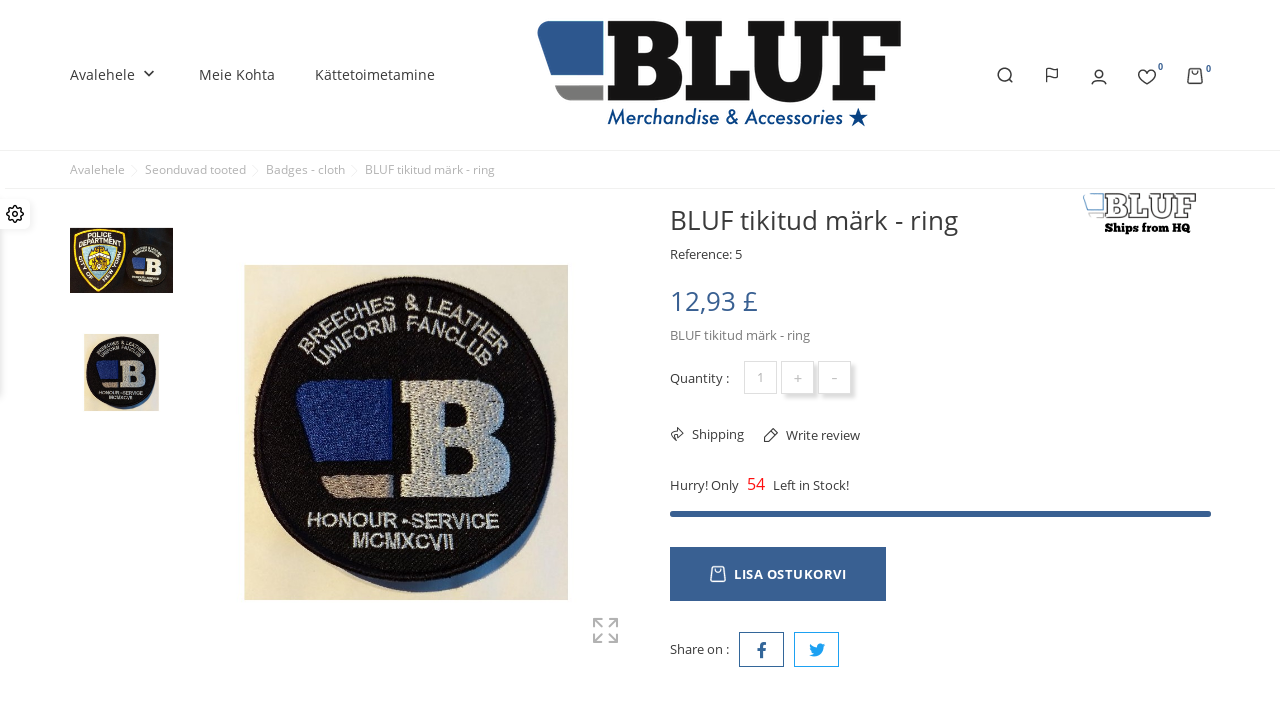

--- FILE ---
content_type: text/html; charset=utf-8
request_url: https://ukstore.bluf.com/et/badges-cloth/23-bluf-embroidered-badge-circle.html
body_size: 18271
content:
<!doctype html>
    <html lang="et">

    <head>
        
        
    <meta charset="utf-8">


    <meta http-equiv="x-ua-compatible" content="ie=edge">



    <link rel="canonical" href="https://ukstore.bluf.com/et/badges-cloth/23-bluf-embroidered-badge-circle.html">

<title>BLUF tikitud märk - ring</title>
<meta name="description" content="BLUF tikitud märk - ring">
<meta name="keywords" content="">
<link rel="canonical" href="https://ukstore.bluf.com/et/badges-cloth/23-bluf-embroidered-badge-circle.html">


<link rel="alternate" href="https://ukstore.bluf.com/gb/badges-cloth/23-bluf-embroidered-badge-circle.html" hreflang="en-gb">
<link rel="alternate" href="https://ukstore.bluf.com/et/badges-cloth/23-bluf-embroidered-badge-circle.html" hreflang="et">
<link rel="alternate" href="https://ukstore.bluf.com/de/badges-cloth/23-bluf-embroidered-badge-circle.html" hreflang="de-de">
<link rel="alternate" href="https://ukstore.bluf.com/es/badges-cloth/23-bluf-embroidered-badge-circle.html" hreflang="es-es">
<link rel="alternate" href="https://ukstore.bluf.com/fr/badges-cloth/23-bluf-embroidered-badge-circle.html" hreflang="fr-fr">
<link rel="alternate" href="https://ukstore.bluf.com/it/badges-cloth/23-bluf-embroidered-badge-circle.html" hreflang="it-it">




<meta name="viewport" content="width=device-width, initial-scale=1">



<link rel="icon" type="image/vnd.microsoft.icon" href="https://ukstore.bluf.com/img/favicon.ico?1684746268">
<link rel="shortcut icon" type="image/x-icon" href="https://ukstore.bluf.com/img/favicon.ico?1684746268">



    <link rel="stylesheet" href="https://ukstore.bluf.com/themes/UrbanVibe/assets/cache/theme-cdaede33.css" type="text/css" media="all">
<link rel="stylesheet" href="/modules/bontheme/views/css/swiper-bundle.min.css" type="text/css">



<script src="/modules/bontheme/views/js/swiper-bundle.min.js"></script>


<script type="text/javascript">
              var bon_attribute_url = "\/modules\/bonattribute\/controllers\/front\/ajax.php";
              var bon_compare_url = "\/modules\/boncompare\/controllers\/front\/ajax.php";
              var bon_search_url = "\/modules\/bonsearch\/\/controllers\/ajax.php";
              var bon_type_attr = "drop_down_list";
              var bon_wishlist_url = "\/modules\/bonwishlist\/controllers\/front\/ajax.php";
              var front_url = "https:\/\/ukstore.bluf.com\/et\/module\/blockproduct\/wkallowproduct";
              var https = "https:\/\/";
              var prestashop = {"cart":{"products":[],"totals":{"total":{"type":"total","label":"Kokku:","amount":0,"value":"0,00\u00a0\u00a3"},"total_including_tax":{"type":"total","label":"Kokku (maksudega)","amount":0,"value":"0,00\u00a0\u00a3"},"total_excluding_tax":{"type":"total","label":"Kokku (KM-ta)","amount":0,"value":"0,00\u00a0\u00a3"}},"subtotals":{"products":{"type":"products","label":"Vahesumma","amount":0,"value":"0,00\u00a0\u00a3"},"discounts":null,"shipping":{"type":"shipping","label":"Saatmine","amount":0,"value":""},"tax":{"type":"tax","label":"Sisalduvad maksud","amount":0,"value":"0,00\u00a0\u00a3"}},"products_count":0,"summary_string":"0 toodet","vouchers":{"allowed":1,"added":[]},"discounts":[],"minimalPurchase":0,"minimalPurchaseRequired":""},"currency":{"id":2,"name":"Suurbritannia naelsterling","iso_code":"GBP","iso_code_num":"826","sign":"\u00a3"},"customer":{"lastname":null,"firstname":null,"email":null,"birthday":null,"newsletter":null,"newsletter_date_add":null,"optin":null,"website":null,"company":null,"siret":null,"ape":null,"is_logged":false,"gender":{"type":null,"name":null},"addresses":[]},"language":{"name":"Eesti keel (Estonian)","iso_code":"et","locale":"et-EE","language_code":"et","is_rtl":"0","date_format_lite":"Y-m-d","date_format_full":"Y-m-d H:i:s","id":2},"page":{"title":"","canonical":"https:\/\/ukstore.bluf.com\/et\/badges-cloth\/23-bluf-embroidered-badge-circle.html","meta":{"title":"BLUF tikitud m\u00e4rk - ring","description":"BLUF tikitud m\u00e4rk - ring","keywords":"","robots":"index"},"page_name":"product","body_classes":{"lang-et":true,"lang-rtl":false,"country-US":true,"currency-GBP":true,"layout-full-width":true,"page-product":true,"tax-display-disabled":true,"product-id-23":true,"product-BLUF tikitud m\u00e4rk - ring":true,"product-id-category-44":true,"product-id-manufacturer-3":true,"product-id-supplier-1":true,"product-available-for-order":true},"admin_notifications":[]},"shop":{"name":"BLUF UK Store","logo":"https:\/\/ukstore.bluf.com\/img\/logo-16631638202.jpg","stores_icon":"https:\/\/ukstore.bluf.com\/img\/logo_stores.png","favicon":"https:\/\/ukstore.bluf.com\/img\/favicon.ico"},"urls":{"base_url":"https:\/\/ukstore.bluf.com\/","current_url":"https:\/\/ukstore.bluf.com\/et\/badges-cloth\/23-bluf-embroidered-badge-circle.html","shop_domain_url":"https:\/\/ukstore.bluf.com","img_ps_url":"https:\/\/ukstore.bluf.com\/img\/","img_cat_url":"https:\/\/ukstore.bluf.com\/img\/c\/","img_lang_url":"https:\/\/ukstore.bluf.com\/img\/l\/","img_prod_url":"https:\/\/ukstore.bluf.com\/img\/p\/","img_manu_url":"https:\/\/ukstore.bluf.com\/img\/m\/","img_sup_url":"https:\/\/ukstore.bluf.com\/img\/su\/","img_ship_url":"https:\/\/ukstore.bluf.com\/img\/s\/","img_store_url":"https:\/\/ukstore.bluf.com\/img\/st\/","img_col_url":"https:\/\/ukstore.bluf.com\/img\/co\/","img_url":"https:\/\/ukstore.bluf.com\/themes\/UrbanVibe\/assets\/img\/","css_url":"https:\/\/ukstore.bluf.com\/themes\/UrbanVibe\/assets\/css\/","js_url":"https:\/\/ukstore.bluf.com\/themes\/UrbanVibe\/assets\/js\/","pic_url":"https:\/\/ukstore.bluf.com\/upload\/","pages":{"address":"https:\/\/ukstore.bluf.com\/et\/aadress","addresses":"https:\/\/ukstore.bluf.com\/et\/aadressid","authentication":"https:\/\/ukstore.bluf.com\/et\/logi-sisse","cart":"https:\/\/ukstore.bluf.com\/et\/ostukorv","category":"https:\/\/ukstore.bluf.com\/et\/index.php?controller=category","cms":"https:\/\/ukstore.bluf.com\/et\/index.php?controller=cms","contact":"https:\/\/ukstore.bluf.com\/et\/kontakt","discount":"https:\/\/ukstore.bluf.com\/et\/allahindlus","guest_tracking":"https:\/\/ukstore.bluf.com\/et\/k\u00fclastajate-jalgimine","history":"https:\/\/ukstore.bluf.com\/et\/tellimuste-ajalugu","identity":"https:\/\/ukstore.bluf.com\/et\/identiteet","index":"https:\/\/ukstore.bluf.com\/et\/","my_account":"https:\/\/ukstore.bluf.com\/et\/minu-konto","order_confirmation":"https:\/\/ukstore.bluf.com\/et\/tellimuse-kinnitamine","order_detail":"https:\/\/ukstore.bluf.com\/et\/index.php?controller=order-detail","order_follow":"https:\/\/ukstore.bluf.com\/et\/tellimuse-jalgimine","order":"https:\/\/ukstore.bluf.com\/et\/tellimuse","order_return":"https:\/\/ukstore.bluf.com\/et\/index.php?controller=order-return","order_slip":"https:\/\/ukstore.bluf.com\/et\/kreeditarve","pagenotfound":"https:\/\/ukstore.bluf.com\/et\/lehte-ei-leitud","password":"https:\/\/ukstore.bluf.com\/et\/parooli-taastamine","pdf_invoice":"https:\/\/ukstore.bluf.com\/et\/index.php?controller=pdf-invoice","pdf_order_return":"https:\/\/ukstore.bluf.com\/et\/index.php?controller=pdf-order-return","pdf_order_slip":"https:\/\/ukstore.bluf.com\/et\/index.php?controller=pdf-order-slip","prices_drop":"https:\/\/ukstore.bluf.com\/et\/soodushind","product":"https:\/\/ukstore.bluf.com\/et\/index.php?controller=product","search":"https:\/\/ukstore.bluf.com\/et\/otsi","sitemap":"https:\/\/ukstore.bluf.com\/et\/sisukaart","stores":"https:\/\/ukstore.bluf.com\/et\/kauplused","supplier":"https:\/\/ukstore.bluf.com\/et\/tarnija","register":"https:\/\/ukstore.bluf.com\/et\/logi-sisse?create_account=1","order_login":"https:\/\/ukstore.bluf.com\/et\/tellimuse?login=1"},"alternative_langs":{"en-gb":"https:\/\/ukstore.bluf.com\/gb\/badges-cloth\/23-bluf-embroidered-badge-circle.html","et":"https:\/\/ukstore.bluf.com\/et\/badges-cloth\/23-bluf-embroidered-badge-circle.html","de-de":"https:\/\/ukstore.bluf.com\/de\/badges-cloth\/23-bluf-embroidered-badge-circle.html","es-es":"https:\/\/ukstore.bluf.com\/es\/badges-cloth\/23-bluf-embroidered-badge-circle.html","fr-fr":"https:\/\/ukstore.bluf.com\/fr\/badges-cloth\/23-bluf-embroidered-badge-circle.html","it-it":"https:\/\/ukstore.bluf.com\/it\/badges-cloth\/23-bluf-embroidered-badge-circle.html"},"theme_assets":"\/themes\/UrbanVibe\/assets\/","actions":{"logout":"https:\/\/ukstore.bluf.com\/et\/?mylogout="},"no_picture_image":{"bySize":{"small_default":{"url":"https:\/\/ukstore.bluf.com\/img\/p\/et-default-small_default.jpg","width":100,"height":100},"cart_default":{"url":"https:\/\/ukstore.bluf.com\/img\/p\/et-default-cart_default.jpg","width":130,"height":130},"home_default":{"url":"https:\/\/ukstore.bluf.com\/img\/p\/et-default-home_default.jpg","width":450,"height":450},"medium_default":{"url":"https:\/\/ukstore.bluf.com\/img\/p\/et-default-medium_default.jpg","width":452,"height":452},"large_default":{"url":"https:\/\/ukstore.bluf.com\/img\/p\/et-default-large_default.jpg","width":800,"height":800}},"small":{"url":"https:\/\/ukstore.bluf.com\/img\/p\/et-default-small_default.jpg","width":100,"height":100},"medium":{"url":"https:\/\/ukstore.bluf.com\/img\/p\/et-default-home_default.jpg","width":450,"height":450},"large":{"url":"https:\/\/ukstore.bluf.com\/img\/p\/et-default-large_default.jpg","width":800,"height":800},"legend":""}},"configuration":{"display_taxes_label":false,"display_prices_tax_incl":true,"is_catalog":false,"show_prices":true,"opt_in":{"partner":false},"quantity_discount":{"type":"discount","label":"\u00dchiku allahindlus"},"voucher_enabled":1,"return_enabled":0},"field_required":[],"breadcrumb":{"links":[{"title":"Avalehele","url":"https:\/\/ukstore.bluf.com\/et\/"},{"title":"Seonduvad tooted","url":"https:\/\/ukstore.bluf.com\/et\/6-accessories"},{"title":"Badges - cloth","url":"https:\/\/ukstore.bluf.com\/et\/44-badges-cloth"},{"title":"BLUF tikitud m\u00e4rk - ring","url":"https:\/\/ukstore.bluf.com\/et\/badges-cloth\/23-bluf-embroidered-badge-circle.html"}],"count":4},"link":{"protocol_link":"https:\/\/","protocol_content":"https:\/\/"},"time":1769661343,"static_token":"e7dccb51c86726be4a23e607cff2dafd","token":"b40982fdf550ac0d7a1feb0709e25334","debug":false};
              var psemailsubscription_subscription = "https:\/\/ukstore.bluf.com\/et\/module\/ps_emailsubscription\/subscription";
              var secure_token = "f0647e9511c40844c8627b50df576f64";
              var static_token_bon_attribute = "e7dccb51c86726be4a23e607cff2dafd";
              var static_token_bon_compare = "e7dccb51c86726be4a23e607cff2dafd";
              var static_token_bon_search = "e7dccb51c86726be4a23e607cff2dafd";
              var static_token_bon_wishlist = "e7dccb51c86726be4a23e607cff2dafd";
              var test0 = "eras";
              var test1 = "slider";
              var test2 = "slider";
              var test3 = "embroidery24";
              var theme_fonts = "OpenSans";
              var theme_sticky_cart = "1";
              var theme_sticky_footer = "1";
              var theme_sticky_header = "1";
       </script>



<style></style>
<script>
            var BON_COLLECTION_MAINE_ROUTE = false;
            var BON_NUMBER_COLLECTION = false;
            var BON_COLLECTION_LIMIT = false;
            var BON_COLLECTION_DISPLAY_CAROUSEL = false;
            var BON_COLLECTION_DISPLAY_ITEM_NB = false;
            var BON_COLLECTION_CAROUSEL_NB = false;
            var BON_COLLECTION_CAROUSEL_LOOP = false;
            var BON_COLLECTION_CAROUSEL_NAV = false;
            var BON_COLLECTION_CAROUSEL_DOTS = false;
            var BON_ADD_SHAREBUTTONS = false;
    </script><script type="text/javascript">
            var BON_SLICK_CAROUSEL_LOOP = 1;
            var BON_SLICK_CAROUSEL_NAV = 1;
            var BON_SLICK_CAROUSEL_DOTS = 1;
            var BON_SLICK_CAROUSEL_DRAG = 1;
            var BON_SLICK_CAROUSEL_AUTOPLAY = 1;
            var BON_SLICK_CAROUSEL_TIME = 5000;
    </script>


        
    <meta property="og:type" content="product">
    <meta property="og:url" content="https://ukstore.bluf.com/et/badges-cloth/23-bluf-embroidered-badge-circle.html">
    <meta property="og:title" content="BLUF tikitud märk - ring">
    <meta property="og:site_name" content="BLUF UK Store">
    <meta property="og:description" content="BLUF tikitud märk - ring">
    <meta property="og:image" content="https://ukstore.bluf.com/34-large_default/bluf-embroidered-badge-circle.jpg">
    <meta property="product:pretax_price:amount" content="11.75">
    <meta property="product:pretax_price:currency" content="GBP">
    <meta property="product:price:amount" content="12.93">
    <meta property="product:price:currency" content="GBP">
    
    </head>

    <body id="product" class="lang-et country-us currency-gbp layout-full-width page-product tax-display-disabled product-id-23 product-bluf-tikitud-mark-ring product-id-category-44 product-id-manufacturer-3 product-id-supplier-1 product-available-for-order">

        
        
        

        <main>
            
                        
            
                <nav class="navigation d-none d-lg-block active" id="navigation">
                    <div class="bon-link-overlay-wrapper">
                        <div class="bon-link-overlay"></div>
                    </div>
                    <div class="d-none d-lg-flex">
                        <div class="navigation-nav1">
                            
                        </div>
                        <div class="navigation-nav2">
                            
                        </div>
                    </div>
                </nav>
            
            <header id="header">
                
                
    <div class="header-banner">
        <div class="container header-contact-info">
            <div class="d-block d-lg-none" id="_mobile_logo">
                <h1>
                    <a href="https://ukstore.bluf.com/">
                        <img class="logo" src=" https://ukstore.bluf.com/img/logo-16631638202.jpg" alt="BLUF UK Store">
                    </a>
                </h1>
            </div>
            <div class="header-contact left-block">
                
            </div>
            <ul class="header-contact right-block">
                <li></li>
            </ul>
        </div>
    </div>


    <div class="header-top revealOnScroll animated fadeInUp" data-animation="fadeInUp">
        <div class="container">
            <div class="row">
                <div class="col-12 position-static">
                    <div class="d-lg-none" id="menu-icon">
                        <i class="bonicon-lines7"></i>
                    </div>
                    <div class="bon-nav-bar">
                                
    <div class="menu js-top-menu position-static d-none d-lg-block" id="_desktop_top_menu">
        
        <ul class="top-menu" id="top-menu"  data-depth="0">
                <li class="category" id="category-2">
                        <a class="dropdown-item" href="https://ukstore.bluf.com/et/" data-depth="0" >
                                                
                Avalehele
            </a>
                                                <span class="d-lg-none">
                <span data-target="#top_sub_menu_41289" data-toggle="collapse" class="navbar-toggler collapse-icons collapsed">
                    <i class="mercury-icon-angle-bottom add"></i>
                    <i class="mercury-icon-angle-up remove"></i>
                </span>
            </span>
                                    <div  class="popover sub-menu js-sub-menu collapse"  id="top_sub_menu_41289">
                
        <ul class="top-menu"  data-depth="1">
                <li class="category" id="category-6">
                        <a class="dropdown-item dropdown-submenu" href="https://ukstore.bluf.com/et/6-accessories" data-depth="1" >
                                                
                Seonduvad tooted
            </a>
                                                <span class="d-lg-none">
                <span data-target="#top_sub_menu_17397" data-toggle="collapse" class="navbar-toggler collapse-icons collapsed">
                    <i class="mercury-icon-angle-bottom add"></i>
                    <i class="mercury-icon-angle-up remove"></i>
                </span>
            </span>
                                    <div  class="collapse  "  id="top_sub_menu_17397">
                
        <ul class="top-menu"  data-depth="2">
                <li class="category" id="category-44">
                        <a class="dropdown-item" href="https://ukstore.bluf.com/et/44-badges-cloth" data-depth="2" >
                                                
                Badges - cloth
            </a>
                                </li>
                <li class="category" id="category-46">
                        <a class="dropdown-item" href="https://ukstore.bluf.com/et/46-tie-clips-and-keyrings" data-depth="2" >
                                                
                Tie clips and keyrings
            </a>
                                </li>
            </ul>
            
            </div>
                    </li>
                <li class="category" id="category-12">
                        <a class="dropdown-item dropdown-submenu" href="https://ukstore.bluf.com/et/12-roivad-tikitud" data-depth="1" >
                                                                <span class="label-menu-new">New</span>
                
                Rõivad - tikitud
            </a>
                                                <span class="d-lg-none">
                <span data-target="#top_sub_menu_2100" data-toggle="collapse" class="navbar-toggler collapse-icons collapsed">
                    <i class="mercury-icon-angle-bottom add"></i>
                    <i class="mercury-icon-angle-up remove"></i>
                </span>
            </span>
                                    <div  class="collapse  "  id="top_sub_menu_2100">
                
        <ul class="top-menu"  data-depth="2">
                <li class="category" id="category-48">
                        <a class="dropdown-item" href="https://ukstore.bluf.com/et/48-hoodies-and-jackets" data-depth="2" >
                                                
                Hoodies and jackets
            </a>
                                </li>
                <li class="category" id="category-61">
                        <a class="dropdown-item" href="https://ukstore.bluf.com/et/61-custom-embroidery" data-depth="2" >
                                                
                Custom embroidery
            </a>
                                </li>
                <li class="category" id="category-49">
                        <a class="dropdown-item" href="https://ukstore.bluf.com/et/49-sportswear" data-depth="2" >
                                                
                Sportswear
            </a>
                                </li>
                <li class="category" id="category-50">
                        <a class="dropdown-item" href="https://ukstore.bluf.com/et/50-shirts" data-depth="2" >
                                                
                Shirts
            </a>
                                </li>
            </ul>
            
            </div>
                    </li>
                <li class="category" id="category-17">
                        <a class="dropdown-item dropdown-submenu" href="https://ukstore.bluf.com/et/17-roivad-truekitud" data-depth="1" >
                                                
                Rõivad - trükitud
            </a>
                                                <span class="d-lg-none">
                <span data-target="#top_sub_menu_87967" data-toggle="collapse" class="navbar-toggler collapse-icons collapsed">
                    <i class="mercury-icon-angle-bottom add"></i>
                    <i class="mercury-icon-angle-up remove"></i>
                </span>
            </span>
                                    <div  class="collapse  "  id="top_sub_menu_87967">
                
        <ul class="top-menu"  data-depth="2">
                <li class="category" id="category-47">
                        <a class="dropdown-item" href="https://ukstore.bluf.com/et/47-hankies" data-depth="2" >
                                                
                Hankies
            </a>
                                </li>
            </ul>
            
            </div>
                    </li>
                <li class="category" id="category-21">
                        <a class="dropdown-item dropdown-submenu" href="https://ukstore.bluf.com/et/21-epaulette-sliders" data-depth="1" >
                                                
                Epaulette Sliders
            </a>
                                </li>
                <li class="category" id="category-18">
                        <a class="dropdown-item dropdown-submenu" href="https://ukstore.bluf.com/et/18-jalatsid" data-depth="1" >
                                                
                Jalatsid
            </a>
                                </li>
                <li class="category" id="category-13">
                        <a class="dropdown-item dropdown-submenu" href="https://ukstore.bluf.com/et/13-muud" data-depth="1" >
                                                
                Muud
            </a>
                                                <span class="d-lg-none">
                <span data-target="#top_sub_menu_77700" data-toggle="collapse" class="navbar-toggler collapse-icons collapsed">
                    <i class="mercury-icon-angle-bottom add"></i>
                    <i class="mercury-icon-angle-up remove"></i>
                </span>
            </span>
                                    <div  class="collapse  "  id="top_sub_menu_77700">
                
        <ul class="top-menu"  data-depth="2">
                <li class="category" id="category-53">
                        <a class="dropdown-item" href="https://ukstore.bluf.com/et/53-lipud" data-depth="2" >
                                                
                Lipud
            </a>
                                </li>
                <li class="category" id="category-91">
                        <a class="dropdown-item" href="https://ukstore.bluf.com/et/91-mugs-and-drinkware" data-depth="2" >
                                                
                Mugs and drinkware
            </a>
                                </li>
            </ul>
            
            </div>
                    </li>
                <li class="category" id="category-14">
                        <a class="dropdown-item dropdown-submenu" href="https://ukstore.bluf.com/et/14-bluf-linnad" data-depth="1" >
                                                
                BLUF linnad
            </a>
                                </li>
                <li class="category" id="category-19">
                        <a class="dropdown-item dropdown-submenu" href="https://ukstore.bluf.com/et/19-nahast-uhkus" data-depth="1" >
                                                
                Nahast uhkus
            </a>
                                </li>
                <li class="category" id="category-15">
                        <a class="dropdown-item dropdown-submenu" href="https://ukstore.bluf.com/et/15-kunst-ja-kalendrid" data-depth="1" >
                                                
                Kunst ja kalendrid
            </a>
                                                <span class="d-lg-none">
                <span data-target="#top_sub_menu_85417" data-toggle="collapse" class="navbar-toggler collapse-icons collapsed">
                    <i class="mercury-icon-angle-bottom add"></i>
                    <i class="mercury-icon-angle-up remove"></i>
                </span>
            </span>
                                    <div  class="collapse  "  id="top_sub_menu_85417">
                
        <ul class="top-menu"  data-depth="2">
                <li class="category" id="category-57">
                        <a class="dropdown-item" href="https://ukstore.bluf.com/et/57-cards" data-depth="2" >
                                                
                Cards
            </a>
                                </li>
            </ul>
            
            </div>
                    </li>
                <li class="category" id="category-28">
                        <a class="dropdown-item dropdown-submenu" href="https://ukstore.bluf.com/et/28-bluf25" data-depth="1" >
                                                
                BLUF25
            </a>
                                </li>
                <li class="category" id="category-32">
                        <a class="dropdown-item dropdown-submenu" href="https://ukstore.bluf.com/et/32-uus" data-depth="1" >
                                                
                Uus
            </a>
                                </li>
            </ul>
     <section id="bonbannersmenu">
    <ul class="bonbannersmenu-wrapper">
                <li class="bonbannersmanu-item ">
            <a href="27-tie-clips-and-keyrings" > <img class="img-responsive" src="/modules/bonbannermenu/views/img/8f40e084117098e09d3b525123d97c2c74b69e4a_TieClip.png" alt="Tie Clips" />
                <div class="banner-inner">
                                    </div>
            </a>
        </li>
                <li class="bonbannersmanu-item ">
            <a href="22-showcase" > <img class="img-responsive" src="/modules/bonbannermenu/views/img/79f704ba8208f8fbf8d68a76a260dd57f8df9319_Showcase.png" alt="Showcase" />
                <div class="banner-inner">
                                    </div>
            </a>
        </li>
            </ul>
</section>
        
            </div>
                    </li>
                <li class="cms-page" id="cms-page-4">
                        <a class="dropdown-item" href="https://ukstore.bluf.com/et/content/4-meie-kohta" data-depth="0" >
                                                
                Meie kohta
            </a>
                                </li>
                <li class="cms-page" id="cms-page-1">
                        <a class="dropdown-item" href="https://ukstore.bluf.com/et/content/1-delivery" data-depth="0" >
                                                
                Kättetoimetamine
            </a>
                                </li>
            </ul>
            
        <div class="clearfix"></div>
    </div>
                    </div>
                    <div class="d-none d-lg-block" id="_desktop_logo">
                        <h1>
                            <a href="https://ukstore.bluf.com/">
                                <img class="logo" src=" https://ukstore.bluf.com/img/logo-16631638202.jpg" alt="BLUF UK Store">
                            </a>
                        </h1>
                    </div>
                    <div class="bon-nav-bar right">
                        <div class="bon-search-icon">
                            <svg width="16" height="16" viewBox="0 0 16 16" fill="none" xmlns="http://www.w3.org/2000/svg">
                                <path d="M15.2824 14.2174L13.1599 12.1024C14.3106 10.6809 14.8719 8.87212 14.7281 7.04894C14.5844 5.22577 13.7465 3.52727 12.3873 2.30368C11.0281 1.08009 9.25116 0.424708 7.42296 0.472674C5.59475 0.520639 3.85465 1.2683 2.56148 2.56148C1.2683 3.85465 0.520639 5.59475 0.472674 7.42296C0.424708 9.25116 1.08009 11.0281 2.30368 12.3873C3.52727 13.7465 5.22577 14.5844 7.04894 14.7281C8.87212 14.8719 10.6809 14.3106 12.1024 13.1599L14.2174 15.2824C14.2872 15.3527 14.3701 15.4085 14.4615 15.4466C14.5529 15.4847 14.6509 15.5043 14.7499 15.5043C14.849 15.5043 14.947 15.4847 15.0384 15.4466C15.1298 15.4085 15.2127 15.3527 15.2824 15.2824C15.3527 15.2127 15.4085 15.1298 15.4466 15.0384C15.4847 14.947 15.5043 14.849 15.5043 14.7499C15.5043 14.6509 15.4847 14.5529 15.4466 14.4615C15.4085 14.3701 15.3527 14.2872 15.2824 14.2174ZM1.99995 7.62495C1.99995 6.51243 2.32985 5.42489 2.94793 4.49986C3.56601 3.57484 4.44452 2.85387 5.47235 2.42812C6.50019 2.00238 7.63119 1.89099 8.72233 2.10803C9.81347 2.32507 10.8158 2.8608 11.6024 3.64747C12.3891 4.43414 12.9248 5.43642 13.1419 6.52756C13.3589 7.61871 13.2475 8.74971 12.8218 9.77754C12.396 10.8054 11.6751 11.6839 10.75 12.302C9.825 12.92 8.73747 13.2499 7.62495 13.2499C6.1331 13.2499 4.70236 12.6573 3.64747 11.6024C2.59258 10.5475 1.99995 9.11679 1.99995 7.62495Z" fill="#3A3A3A"/>
                            </svg>
                                                    </div>
                            <div id="_desktop_currency_selector">
        <div class="currency-selector">
                        <ul class="d-none d-lg-block">
                                <li  class="current" >
                    <a title="Suurbritannia naelsterling" rel="nofollow" href="https://ukstore.bluf.com/et/badges-cloth/23-bluf-embroidered-badge-circle.html?SubmitCurrency=1&amp;id_currency=2">GBP £</a>
                </li>
                                <li >
                    <a title="USA dollar" rel="nofollow" href="https://ukstore.bluf.com/et/badges-cloth/23-bluf-embroidered-badge-circle.html?SubmitCurrency=1&amp;id_currency=3">USD $</a>
                </li>
                            </ul>
            <select class="link d-lg-none">
                                <option value="https://ukstore.bluf.com/et/badges-cloth/23-bluf-embroidered-badge-circle.html?SubmitCurrency=1&amp;id_currency=2"  selected="selected" >GBP £</option>
                                <option value="https://ukstore.bluf.com/et/badges-cloth/23-bluf-embroidered-badge-circle.html?SubmitCurrency=1&amp;id_currency=3" >USD $</option>
                            </select>
        </div>
    </div>
<div id="_desktop_search_widget" class="bonsearch"
    data-search-controller-url="https://ukstore.bluf.com/et/otsi">
    <div class="bonsearch_box bon_drop_down" style="opacity: 0;">
        <form method="get" action="https://ukstore.bluf.com/et/otsi" id="searchbox">
            <div class="search-form-inner">
                <input type="hidden" name="controller" value="search" />
                <input type="text" id="input_search" name="search_query" class="ui-autocomplete-input"
                    autocomplete="off" placeholder="Search" />
                <button class="bonsearch_btn btn-unstyle" type="submit">
                    <svg width="16" height="16" viewBox="0 0 16 16" fill="none" xmlns="http://www.w3.org/2000/svg">
                        <path d="M15.2824 14.2174L13.1599 12.1024C14.3106 10.6809 14.8719 8.87212 14.7281 7.04894C14.5844 5.22577 13.7465 3.52727 12.3873 2.30368C11.0281 1.08009 9.25116 0.424708 7.42296 0.472674C5.59475 0.520639 3.85465 1.2683 2.56148 2.56148C1.2683 3.85465 0.520639 5.59475 0.472674 7.42296C0.424708 9.25116 1.08009 11.0281 2.30368 12.3873C3.52727 13.7465 5.22577 14.5844 7.04894 14.7281C8.87212 14.8719 10.6809 14.3106 12.1024 13.1599L14.2174 15.2824C14.2872 15.3527 14.3701 15.4085 14.4615 15.4466C14.5529 15.4847 14.6509 15.5043 14.7499 15.5043C14.849 15.5043 14.947 15.4847 15.0384 15.4466C15.1298 15.4085 15.2127 15.3527 15.2824 15.2824C15.3527 15.2127 15.4085 15.1298 15.4466 15.0384C15.4847 14.947 15.5043 14.849 15.5043 14.7499C15.5043 14.6509 15.4847 14.5529 15.4466 14.4615C15.4085 14.3701 15.3527 14.2872 15.2824 14.2174ZM1.99995 7.62495C1.99995 6.51243 2.32985 5.42489 2.94793 4.49986C3.56601 3.57484 4.44452 2.85387 5.47235 2.42812C6.50019 2.00238 7.63119 1.89099 8.72233 2.10803C9.81347 2.32507 10.8158 2.8608 11.6024 3.64747C12.3891 4.43414 12.9248 5.43642 13.1419 6.52756C13.3589 7.61871 13.2475 8.74971 12.8218 9.77754C12.396 10.8054 11.6751 11.6839 10.75 12.302C9.825 12.92 8.73747 13.2499 7.62495 13.2499C6.1331 13.2499 4.70236 12.6573 3.64747 11.6024C2.59258 10.5475 1.99995 9.11679 1.99995 7.62495Z" fill="#3A3A3A"/>
                    </svg>
                </button>
            </div>
            <div id="search_popup"></div>
        </form>
    </div>

</div>
<div id="_desktop_setting-header">
    <svg xmlns="http://www.w3.org/2000/svg" width="16" height="16" viewBox="0 0 24 24" fill="none" stroke="currentColor" stroke-width="2" stroke-linecap="round" stroke-linejoin="round" class="feather feather-flag">
        <path d="M4 15s1-1 4-1 5 2 8 2 4-1 4-1V3s-1 1-4 1-5-2-8-2-4 1-4 1z"></path><line x1="4" y1="22" x2="4" y2="15"></line>
    </svg>
    <div class="setting-header-inner"></div>
</div>
    <div id="_desktop_user_info">
        <div class="user-info">
                            <a class="bon-tooltip" href="https://ukstore.bluf.com/et/minu-konto" rel="nofollow">
                    <svg width="16" height="16" viewBox="0 0 16 16" fill="none" xmlns="http://www.w3.org/2000/svg">
                        <path fill-rule="evenodd" clip-rule="evenodd" d="M8 2C6.34314 2 5 3.34314 5 5C5 6.65683 6.34314 8 8 8C9.65683 8 11 6.65683 11 5C11 3.34314 9.65683 2 8 2ZM3.5 5C3.5 2.51472 5.51472 0.5 8 0.5C10.4853 0.5 12.5 2.51472 12.5 5C12.5 7.48527 10.4853 9.5 8 9.5C5.51472 9.5 3.5 7.48527 3.5 5Z" fill="#3A3A3A"/>
                        <path fill-rule="evenodd" clip-rule="evenodd" d="M3.62106 13.0739C2.76412 13.442 2.26559 14.0112 1.96633 14.9728C1.84325 15.3684 1.42286 15.5892 1.02735 15.4661C0.631843 15.343 0.410998 14.9226 0.534073 14.5272C0.952768 13.1817 1.73674 12.2508 3.02905 11.6957C4.25341 11.1698 5.89348 11 8.00018 11C10.1069 11 11.747 11.1698 12.9713 11.6957C14.2637 12.2508 15.0476 13.1817 15.4664 14.5272C15.5894 14.9226 15.3686 15.343 14.9731 15.4661C14.5775 15.5892 14.1572 15.3684 14.0341 14.9728C13.7348 14.0112 13.2363 13.442 12.3794 13.0739C11.4545 12.6766 10.0785 12.5 8.00018 12.5C5.9219 12.5 4.54595 12.6766 3.62106 13.0739Z" fill="#3A3A3A"/>
                    </svg>

                        <div class="bon-login-popup">
                <div class="bon-login-popup-button">
                                            <a class="bon-login btn btn-primary" href="https://ukstore.bluf.com/et/minu-konto" rel="nofollow">Sisene
                        </a>
                        <a class="bon-login btn btn-primary" href="https://ukstore.bluf.com/et/logi-sisse?create_account=1" rel="nofollow">Create
                            account
                        </a>
                        
                                    </div>

            </div>
        </div>
    </div><div id="bonwishlist">
    <div class="block-wishlist">
        <a class="wishlist-tooltip" href="#">
            <svg width="18" height="16" viewBox="0 0 18 16" fill="none" xmlns="http://www.w3.org/2000/svg">
                <path d="M13.1484 0.378906C11.6511 0.378906 10.3385 1.04656 9.35258 2.30972C9.2211 2.47819 9.10389 2.64673 9 2.80996C8.89611 2.6467 8.7789 2.47819 8.64742 2.30972C7.66146 1.04656 6.34887 0.378906 4.85156 0.378906C2.02303 0.378906 0 2.74728 0 5.5892C0 8.8388 2.66333 11.9014 8.63568 15.5194C8.74765 15.5873 8.87382 15.6212 9 15.6212C9.12618 15.6212 9.25235 15.5873 9.36432 15.5195C15.3367 11.9014 18 8.83884 18 5.58924C18 2.74879 15.9786 0.378906 13.1484 0.378906ZM14.736 9.63551C13.4926 11.0228 11.6137 12.4837 9 14.0941C6.38631 12.4837 4.50738 11.0228 3.26401 9.63555C2.01393 8.24069 1.40625 6.91713 1.40625 5.58924C1.40625 3.543 2.78909 1.78516 4.85156 1.78516C5.90189 1.78516 6.79746 2.24184 7.51342 3.14254C8.0859 3.86286 8.32711 4.60666 8.3288 4.61197C8.42038 4.9057 8.69235 5.10577 9.00004 5.10577C9.30772 5.10577 9.57969 4.90573 9.67127 4.61197C9.67349 4.60486 9.90745 3.88427 10.4611 3.17495C11.181 2.25273 12.0851 1.78512 13.1484 1.78512C15.2131 1.78512 16.5938 3.54466 16.5938 5.5892C16.5938 6.91709 15.9861 8.24065 14.736 9.63551Z" fill="#3A3A3A"/>
            </svg>
            <span id="wishlist-count" class="wishlist-count"> </span>
        </a>
        <div id="wishlist-popup">
        </div>
    </div>
</div><div id="_desktop_cart">
    <div class="blockcart cart-preview inactive" data-refresh-url="//ukstore.bluf.com/et/module/ps_shoppingcart/ajax">
        <div class="header">
            <div class="no-items alert alert-info">There are no more items in your cart</div>

            <a class="bon-tooltip" rel="nofollow" href="//ukstore.bluf.com/et/ostukorv?action=show">
                <svg width="16" height="18" viewBox="0 0 16 18" fill="none" xmlns="http://www.w3.org/2000/svg">
                    <path d="M13.5463 16.875C14.1538 16.875 14.7388 16.6163 15.1438 16.1606C15.5488 15.705 15.7401 15.0975 15.6669 14.4956L14.3451 3.015C14.2213 1.94063 13.3101 1.125 12.2244 1.125H3.77568C2.69005 1.125 1.7788 1.94063 1.65505 3.015L0.333177 14.4956C0.260052 15.0975 0.451302 15.705 0.856302 16.1606C1.2613 16.6163 1.8463 16.875 2.4538 16.875H13.5463ZM1.44693 14.625L2.77443 3.14438C2.83068 2.6325 3.2638 2.25 3.77568 2.25H12.2244C12.7363 2.25 13.1694 2.6325 13.2257 3.14438L14.5532 14.625C14.5869 14.9119 14.4969 15.1931 14.3001 15.4125C14.1088 15.6319 13.8388 15.75 13.5463 15.75H2.4538C2.1613 15.75 1.8913 15.6319 1.70005 15.4125C1.50318 15.1931 1.41318 14.9119 1.44693 14.625Z" fill="#3A3A3A" stroke="#3A3A3A" stroke-width="0.3"/>
                    <path d="M8 7.875C9.86109 7.875 11.375 6.36109 11.375 4.5V3.9375C11.375 3.62689 11.1231 3.375 10.8125 3.375C10.5019 3.375 10.25 3.62689 10.25 3.9375V4.5C10.25 5.74065 9.24065 6.75 8 6.75C6.75935 6.75 5.75 5.74065 5.75 4.5V3.9375C5.75 3.62689 5.49811 3.375 5.1875 3.375C4.87689 3.375 4.625 3.62689 4.625 3.9375V4.5C4.625 6.36109 6.13891 7.875 8 7.875Z" fill="#3A3A3A" stroke="#3A3A3A" stroke-width="0.1"/>
                </svg>
                <span class="cart-products-count">0</span>
            </a>
        </div>
    </div>
</div>
                    </div>
                </div>
            </div>
            <div id="mobile_top_menu_wrapper" class="d-block d-lg-none">
                <div class="js-top-menu mobile" id="_mobile_top_menu"></div>
                <div class="js-top-menu-bottom">
                    <div id="_mobile_currency_selector"></div>
                    <div id="_mobile_language_selector"></div>
                    <div id="_mobile_contact_link"></div>
                </div>
            </div>
        </div>
    </div>
    
                
            </header>

            
            
<aside id="notifications">
    <div class="container">
        
        
        
            </div>
</aside>
            

            <section id="wrapper">
                                
                
                
<nav data-depth="4" class="breadcrumb d-none d-lg-block revealOnScroll animated fadeInUp" data-animation="fadeInUp">
    <div class="breadcrumb-wrapper">
        <div class="container">
            <ol class="breadcrumbs" itemscope itemtype="http://schema.org/BreadcrumbList">
                
                                
                <li class="breadcrumb_item" itemprop="itemListElement" itemscope itemtype="http://schema.org/ListItem">
                    <a itemprop="item" href="https://ukstore.bluf.com/et/">
                        <span itemprop="name">Avalehele</span>
                    </a>
                    <meta itemprop="position" content="1">
                </li>
                
                                
                <li class="breadcrumb_item" itemprop="itemListElement" itemscope itemtype="http://schema.org/ListItem">
                    <a itemprop="item" href="https://ukstore.bluf.com/et/6-accessories">
                        <span itemprop="name">Seonduvad tooted</span>
                    </a>
                    <meta itemprop="position" content="2">
                </li>
                
                                
                <li class="breadcrumb_item" itemprop="itemListElement" itemscope itemtype="http://schema.org/ListItem">
                    <a itemprop="item" href="https://ukstore.bluf.com/et/44-badges-cloth">
                        <span itemprop="name">Badges - cloth</span>
                    </a>
                    <meta itemprop="position" content="3">
                </li>
                
                                
                <li class="breadcrumb_item" itemprop="itemListElement" itemscope itemtype="http://schema.org/ListItem">
                    <a itemprop="item" href="https://ukstore.bluf.com/et/badges-cloth/23-bluf-embroidered-badge-circle.html">
                        <span itemprop="name">BLUF tikitud märk - ring</span>
                    </a>
                    <meta itemprop="position" content="4">
                </li>
                
                                
            </ol>
            
        </div>
    </div>
</nav>                
                                <div class="container">
                                                                    

                        
    <div id="content-wrapper">
        
        
    <div class="revealOnScroll animated fadeInUp" data-animation="fadeInUp" id="main" itemscope itemtype="https://schema.org/Product">
        <meta itemprop="url" content="https://ukstore.bluf.com/et/badges-cloth/23-bluf-embroidered-badge-circle.html">
        <meta itemprop="sku" content="23"/>
        <meta itemprop="mpn" content="5"/>
        <div class="row">
            <div class="col-md-6">
                
                    <section class="page-content" id="content">
                        
                            
                                <div class="images-container">
    
        <div class="product-cover">
            
                <ul class="product-flags">
                                    </ul>
            
                            <img class="js-qv-product-cover"
                    src="https://ukstore.bluf.com/34-large_default/bluf-embroidered-badge-circle.jpg"
                    alt="" title="" style="width:100%;" itemprop="image">
                <div class="layer hidden-sm-down"></div>
                        <div class="bonwishlist-hook-wrapper" data-id-product="23">
                
            </div>
            <div class="boncompare-hook-wrapper" data-id-compare="23">
                
            </div>
        </div>
    
    
        <div class="js-qv-mask mask">
            <ul class="product-images js-qv-product-images">
                                    <li class="thumb-container" data-image-large-src="https://ukstore.bluf.com/33-large_default/bluf-embroidered-badge-circle.jpg">
                        <img class="thumb js-thumb "
                            data-image-medium-src="https://ukstore.bluf.com/33-large_default/bluf-embroidered-badge-circle.jpg"
                            data-image-large-src="https://ukstore.bluf.com/33-large_default/bluf-embroidered-badge-circle.jpg" src="https://ukstore.bluf.com/33-large_default/bluf-embroidered-badge-circle.jpg"
                            alt="" title="" itemprop="image">
                    </li>
                                    <li class="thumb-container" data-image-large-src="https://ukstore.bluf.com/34-large_default/bluf-embroidered-badge-circle.jpg">
                        <img class="thumb js-thumb  selected "
                            data-image-medium-src="https://ukstore.bluf.com/34-large_default/bluf-embroidered-badge-circle.jpg"
                            data-image-large-src="https://ukstore.bluf.com/34-large_default/bluf-embroidered-badge-circle.jpg" src="https://ukstore.bluf.com/34-large_default/bluf-embroidered-badge-circle.jpg"
                            alt="" title="" itemprop="image">
                    </li>
                            </ul>
        </div>
    
</div>
                            
                        
                    </section>
                
            </div>
            <div class="col-md-6 product-page-right">
                
                    
                        <h1 class="h1" itemprop="name">BLUF tikitud märk - ring</h1>
                    
                
                                    <div class="product-reference">
                        <label class="label">Reference: </label>
                        <span>5</span>
                    </div>
                                
                        <div class="product-prices">
        
            <div class="product-price h5 " itemprop="offers" itemscope itemtype="https://schema.org/Offer">
                <link itemprop="availability" href="https://schema.org/InStock" />
                <meta itemprop="priceCurrency" content="GBP">
                <meta itemprop="priceValidUntil" content="2029-12-31">
                <link itemprop="url" href="https://ukstore.bluf.com/et/badges-cloth/23-bluf-embroidered-badge-circle.html"/>
        <div class="current-price">
            <span itemprop="price" content="12.93">12,93 £</span>
            
                        
                    </div>
        
                
    </div>
    
    
        
    
        
    
        
    
    



    <div class="tax-shipping-delivery-label">
        
        
                            </div>
</div>
                    
                
                
                    
                
                <div class="product-information">
                    
                        <div id="product-description-short-23" itemprop="description"><p>BLUF tikitud märk - ring</p>
                        </div>
                    
                                        <div class="product-actions">
                        
                            <form action="https://ukstore.bluf.com/et/ostukorv" method="post" id="add-to-cart-or-refresh">
                                <div class="image-sticky-wrapper">
                                    <img class="js-qv-product-cover" src="https://ukstore.bluf.com/34-large_default/bluf-embroidered-badge-circle.jpg" alt="" title="" style="width:100%;" itemprop="image">
                                </div>
                                <div class="bon-sticky-name">
                                    <h1 class="h1" itemprop="name">BLUF tikitud</h1>
                                    
                                            <div class="product-prices">
        
            <div class="product-price h5 " itemprop="offers" itemscope itemtype="https://schema.org/Offer">
                <link itemprop="availability" href="https://schema.org/InStock" />
                <meta itemprop="priceCurrency" content="GBP">
                <meta itemprop="priceValidUntil" content="2029-12-31">
                <link itemprop="url" href="https://ukstore.bluf.com/et/badges-cloth/23-bluf-embroidered-badge-circle.html"/>
        <div class="current-price">
            <span itemprop="price" content="12.93">12,93 £</span>
            
                        
                    </div>
        
                
    </div>
    
    
        
    
        
    
        
    
    



    <div class="tax-shipping-delivery-label">
        
        
                            </div>
</div>
                                        
                                    
                                </div>
                                <input type="hidden" name="token" value="e7dccb51c86726be4a23e607cff2dafd">
                                <input type="hidden" name="id_product" value="23" id="product_page_product_id">
                                <input type="hidden" name="id_customization" value="0" id="product_customization_id">
                                
                                                                    
                                
                                    <section class="product-discounts">
    </section>                                
                                
                                    <div class="product-variants">
    </div>                                
                                
                                    
<div class="product-add-to-cart">
            
            <div class="product-quantity clearfix">
                <div class="qty">
                    <span class="control-label">Quantity :</span>
                    <input type="text" name="qty" id="quantity_wanted" value="1" class="input-group" min="1" aria-label="Kogus">
                </div>
                <div class="product-tab-review-wrapper">
                        <div class="bon-product-popup">
                                    <a class="title-popup-1" data-toggle="modal" data-target="#modal-popup-1"> Shipping</a>
                                    </div>
<div class="bon-review-inner">
    <a class="bon-review-button" data-toggle="modal" data-target="#new_comment_form">
        Write review
    </a>
</div>
                </div>
                <div class="add">
                    <div class="bon-stock-countdown" data-max="20">
                                                    <p class="bon-stock-countdown-title 1">Hurry! Only
                                <span class="bon-stock-countdown-counter" data-value="54">54</span>
                                Left in Stock!
                                                    </p>
                        <div class=" bon-stock-countdown-range">
                            <div class="bon-stock-countdown-progress"></div>
                        </div>
                    </div>
                    
                        <span id="product-availability">
                                                    </span>
                    
                    <div class="add-to-cart-bonwrapper">
                        <button class="btn btn-primary add-to-cart" data-button-action="add-to-cart" type="submit" >
                            <svg class="shopping-cart" width="16" height="18" viewBox="0 0 16 18" fill="none" xmlns="http://www.w3.org/2000/svg">
                                <path d="M13.5463 16.875C14.1538 16.875 14.7388 16.6163 15.1438 16.1606C15.5488 15.705 15.7401 15.0975 15.6669 14.4956L14.3451 3.015C14.2213 1.94063 13.3101 1.125 12.2244 1.125H3.77568C2.69005 1.125 1.7788 1.94063 1.65505 3.015L0.333177 14.4956C0.260052 15.0975 0.451302 15.705 0.856302 16.1606C1.2613 16.6163 1.8463 16.875 2.4538 16.875H13.5463ZM1.44693 14.625L2.77443 3.14438C2.83068 2.6325 3.2638 2.25 3.77568 2.25H12.2244C12.7363 2.25 13.1694 2.6325 13.2257 3.14438L14.5532 14.625C14.5869 14.9119 14.4969 15.1931 14.3001 15.4125C14.1088 15.6319 13.8388 15.75 13.5463 15.75H2.4538C2.1613 15.75 1.8913 15.6319 1.70005 15.4125C1.50318 15.1931 1.41318 14.9119 1.44693 14.625Z" fill="#3A3A3A" stroke="#3A3A3A" stroke-width="0.3"/>
                                <path d="M8 7.875C9.86109 7.875 11.375 6.36109 11.375 4.5V3.9375C11.375 3.62689 11.1231 3.375 10.8125 3.375C10.5019 3.375 10.25 3.62689 10.25 3.9375V4.5C10.25 5.74065 9.24065 6.75 8 6.75C6.75935 6.75 5.75 5.74065 5.75 4.5V3.9375C5.75 3.62689 5.49811 3.375 5.1875 3.375C4.87689 3.375 4.625 3.62689 4.625 3.9375V4.5C4.625 6.36109 6.13891 7.875 8 7.875Z" fill="#3A3A3A" stroke="#3A3A3A" stroke-width="0.1"/>
                            </svg>
                            Lisa ostukorvi
                        </button>
                    </div>
                </div>
            </div>
        
        
            <p class="product-minimal-quantity">
                            </p>
        
    </div>                                
                                                                
                            </form>
                        
                        
                        
                            <div class="product-additional-info">
    
    
        <div class="social-sharing">
        <span>Share on :</span>
        <ul>
                        <li class="facebook icon-gray"><a href="https://www.facebook.com/sharer.php?u=https%3A%2F%2Fukstore.bluf.com%2Fet%2Fbadges-cloth%2F23-bluf-embroidered-badge-circle.html" target="_blank"></a></li>
                        <li class="twitter icon-gray"><a href="https://twitter.com/intent/tweet?text=BLUF+tikitud+m%C3%A4rk+-+ring https%3A%2F%2Fukstore.bluf.com%2Fet%2Fbadges-cloth%2F23-bluf-embroidered-badge-circle.html" target="_blank"></a></li>
                    </ul>
    </div>
                    <div class="bon_manufacture_product">
                                                                                <a itemprop="brand"  class="bon_manufacture_product_image" href="https://ukstore.bluf.com/et/brand/3-bluf" title="BLUF">
                            <img src="https://ukstore.bluf.com/img/m/3.jpg" alt="BLUF" title="BLUF" />
                        </a>
                                                        </div>
    

</div>                        
                    </div>
                    
                        
                    
                </div>
            </div>
        </div>
        <div class="row">
            <div class="col-md-12">
                
                    <div class="tabs product-tabs">
                        <ul id="tab-list" class="nav nav-tabs" role="tablist">
                                                            <li class="nav-item">
                                    <a class="nav-link active" data-toggle="tab" href="#description" role="tab" aria-controls="description"  aria-selected="true" >Kirjeldus</a> </li>                                                                                                                                     <li class="nav-item">
                                        <a class="nav-link reviewtab" data-toggle="tab" href="#extra-0" role="tab" aria-controls="extra-0">Reviews (0)</a>
                                    </li>
                                                                    <li class="nav-item">
                                        <a class="nav-link reviewtab" data-toggle="tab" href="#extra-1" role="tab" aria-controls="extra-1">Toote ohutus (GPSR) (0)</a>
                                    </li>
                                                                
                            </ul>
                            <div class="tab-content" id="tab-content">
                                <div class="tab-pane fade in active revealOnScroll animated fadeInUp" data-animation="fadeInUp" id="description" role="tabpanel">
                                    
                                        <div class="product-description"><p>Sellel 80 mm suurusel tikitud märgil on B embleem ja klubi asutamisaasta (1997). See sobib ideaalselt bomberjope või muu sarnase varustuse varrukale õmblemiseks.</p>
<p>(suuruse võrdlemiseks on näidatud NYPD märk)</p></div>
                                    
                                </div>
                                                                
                                                                    
                                                                    <div class="tab-pane fade in revealOnScroll animated" data-animation="fadeInUp" id="extra-0" role="tabpanel" >
                                        
<script type="text/javascript">
    var productcomments_controller_url = 'https://ukstore.bluf.com/et/module/boncomments/default';
    var confirm_report_message = 'Are you sure that you want to report this comment ? ';
    var secure_key = '6b9864fb2f2ff89f45645675ad6274ec';
    var productcomments_url_rewrite = '1';
    var productcomment_added = 'Your comment has been added!';
    var productcomment_added_moderation = 'Your comment has been submitted and will be available once approved by a moderator.';
    var productcomment_title = 'New comment ';
    var productcomment_ok = 'OK ';
    var moderation_active = 0;
</script>

<div id="productCommentsBlock">
    <div class="tabs">
        <div id="new_comment_form_ok" class="alert alert-success" style="display:none;padding:15px 25px"></div>
        <div id="product_comments_block_tab">
                            <span class="no-reviews">This product has no reviews!</span>
                                            </div>
        <div class="clearfix pull-right">

                    </div>
    </div>

            <div id="new_comment_form" class="modal fade" aria-hidden="true">
            <form id="id_new_comment_form" action="#" class="modal-dialog modal-dialog-centered">
                <div class="modal-content">
                    <button type="button" class="popup-close" data-dismiss="modal" aria-label="Close"></button>
                    <h2 class="title">Write your review</h2>
                    <div class="row">
                        <div class="hidden-sm-down col-md-6">
                                                            <img src="https://ukstore.bluf.com/34-medium_default/bluf-embroidered-badge-circle.jpg" alt="BLUF tikitud märk - ring"
                                    title="BLUF tikitud märk - ring">
                                <div class="product clearfix">
                                    <div class="product_desc">
                                        <p class="product_name">
                                            <strong>BLUF tikitud märk - ring</strong>
                                    </p>
                                    <p>BLUF tikitud märk - ring</p>                            </div>
                        </div>
                                            </div>
                    <div class="col-sm-12 col-12 col-md-6">
                        <div class="new_comment_form_content">
                                                                                        <ul id="criterions_list">
                                                                            <li>

                                            <label>Quality</label>
                                            <div class="star_content">
                                                <input class="star" type="radio"
                                                    name="criterion[1]"
                                                    value="1" />
                                                <input class="star" type="radio"
                                                    name="criterion[1]"
                                                    value="2" />
                                                <input class="star" type="radio"
                                                    name="criterion[1]"
                                                    value="3" />
                                                <input class="star" type="radio"
                                                    name="criterion[1]"
                                                    value="4" />
                                                <input class="star" type="radio"
                                                    name="criterion[1]"
                                                    value="5" checked="checked" />
                                            </div>
                                            <div class="clearfix"></div>
                                        </li>
                                                                    </ul>
                                                        <label for="comment_title">Title for your review<sup
                                    class="required">*</sup></label>
                            <input id="comment_title" name="title" type="text" value="" />

                            <label for="content">Your review<sup
                                    class="required">*</sup></label>
                            <textarea id="content" name="content"></textarea>

                            
                            <div id="new_comment_form_footer">
                                <input id="id_product_comment_send" name="id_product" type="hidden"
                                    value='23' />

                                                                    <div id="new_comment_form_error" class="error" style="display:none">
                                        <ul></ul>
                                    </div>
                                    <p class="fr">
                                        <a class="btn btn-secondary" href="#"
                                            onclick="$('#new_comment_form').modal('hide');">Loobu</a>
                                        <button class="btn btn-primary" id="submitNewMessage" name="submitMessage"
                                            type="submit">Saada</button>&nbsp;
                                    </p>
                                    <div class="clearfix"></div>
                                </div>
                            </div>
                        </div>
                    </div>
                </div>
            </form><!-- /end new_comment_form_content -->
        </div>
    </div>
                                    </div>
                                                                    <div class="tab-pane fade in revealOnScroll animatedgmgapser-tab" data-animation="fadeInUp" id="extra-1" role="tabpanel" >
                                                    <p><strong>Nigel Whitfield OÜ, Sakala tn 7-2, Tallinn 10141, Estonia</strong><br />+372 669 2300<br /><a href="mailto:gpsr@nigelwhitfield.eu">gpsr@nigelwhitfield.eu</a></p>
                                <p>This product is made for adults</p>
                    <p>2 year warranty in EEA and UK established by Directive 1995/44/EC</p>
                
                                    </div>
                                                                
                            </div>
                            <div class="panel-group" id="accordion" role="tablist" aria-multiselectable="true"></div>
                        </div>
                    
                    
                                            
                </div>
            </div>
            
                    <section class="spaced-section featured-products clearfix">
        <h2>Kliendid, kes antud toote ostsid, on ostnud ka:</h2>
        <div class="products row">
                        
    <article data-animation="fadeInUp"
             class="swiper-slide  revealOnScroll animated fadeInUp product-miniature js-product-miniature  col-xs-12 col-md-4 col-lg-3    col-xs-12 col-sm-6 col-md-3"
             data-id-product="132" data-id-product-attribute="0" itemscope
             itemtype="http://schema.org/Product">
        <div class="thumbnail-container">
            <div class="thumbnail-container-inner">
                <div class="thumbnail-container-images">
                    
                                                    <a href="https://ukstore.bluf.com/et/epaulette-sliders/132-bluf-epaulette-sliders.html" class="thumbnail product-thumbnail">
                                <img src="https://ukstore.bluf.com/616-home_default/bluf-epaulette-sliders.jpg"
                                     alt="&quot;Leather Pride&quot; liugurid..."
                                     data-full-size-image-url="https://ukstore.bluf.com/616-large_default/bluf-epaulette-sliders.jpg">
                                
                            </a>
                                            
                    
                    
                        <ul class="product-flags">
                                                    </ul>
                    
                    <div class="add-to-cart-block">

                        <div class="bon-tooltip bonwishlist-hook-wrapper" data-id-product="132">
                            
                        </div>
                        <div class="bon-tooltip boncompare-hook-wrapper" data-id-compare="132">
                            
                        </div>
                                                                                                                                                
                        <div class="bon-tooltip add-to-cart-btn">

                            <form action="https://ukstore.bluf.com/et/ostukorv" method="post" class="add-to-cart-or-refresh">
                                <input type="hidden" name="token" value="e7dccb51c86726be4a23e607cff2dafd">
                                <input type="hidden" name="id_product" value="132"
                                       class="product_page_product_id">
                                <input type="hidden" name="qty" value="1">
                                
                                <div class="btn-row">
                                    <button class="ajax_add_to_cart_button add-to-cart" data-button-action="add-to-cart" type="submit"  disabled >
                                        <svg class="shopping-cart" data-button-action="add-to-cart" type="submit" width="16" height="18" viewBox="0 0 16 18" fill="none" xmlns="http://www.w3.org/2000/svg">
                                            <path d="M13.5463 16.875C14.1538 16.875 14.7388 16.6163 15.1438 16.1606C15.5488 15.705 15.7401 15.0975 15.6669 14.4956L14.3451 3.015C14.2213 1.94063 13.3101 1.125 12.2244 1.125H3.77568C2.69005 1.125 1.7788 1.94063 1.65505 3.015L0.333177 14.4956C0.260052 15.0975 0.451302 15.705 0.856302 16.1606C1.2613 16.6163 1.8463 16.875 2.4538 16.875H13.5463ZM1.44693 14.625L2.77443 3.14438C2.83068 2.6325 3.2638 2.25 3.77568 2.25H12.2244C12.7363 2.25 13.1694 2.6325 13.2257 3.14438L14.5532 14.625C14.5869 14.9119 14.4969 15.1931 14.3001 15.4125C14.1088 15.6319 13.8388 15.75 13.5463 15.75H2.4538C2.1613 15.75 1.8913 15.6319 1.70005 15.4125C1.50318 15.1931 1.41318 14.9119 1.44693 14.625Z" fill="#3A3A3A" stroke="#3A3A3A" stroke-width="0.3"/>
                                            <path d="M8 7.875C9.86109 7.875 11.375 6.36109 11.375 4.5V3.9375C11.375 3.62689 11.1231 3.375 10.8125 3.375C10.5019 3.375 10.25 3.62689 10.25 3.9375V4.5C10.25 5.74065 9.24065 6.75 8 6.75C6.75935 6.75 5.75 5.74065 5.75 4.5V3.9375C5.75 3.62689 5.49811 3.375 5.1875 3.375C4.87689 3.375 4.625 3.62689 4.625 3.9375V4.5C4.625 6.36109 6.13891 7.875 8 7.875Z" fill="#3A3A3A" stroke="#3A3A3A" stroke-width="0.1"/>
                                        </svg>
                                    </button>
                                </div>
                            </form>
                        </div>

                    </div>
                </div>
                <div class="thumbnail-container-bottom">
                    <div class="product-description">
                        
                                                            <h3 class="h3 product-title" itemprop="name">
                                    <a href="https://ukstore.bluf.com/et/epaulette-sliders/132-bluf-epaulette-sliders.html">&quot;Leather Pride&quot; liugurid BLUF numbri ja...</a>
                                </h3>
                                                    
                        
    



                        
                            
                        
                                                
                                                            <div class="product-price-and-shipping" itemprop="offers" itemscope
                                     itemtype="https://schema.org/Offer">
                                    <span class="price ">15,13 £</span>
                                    <meta itemprop="price" content="95" />
                                    <meta itemprop="priceCurrency" content="GBP" />
                                    <link itemprop="availability" href="https://schema.org/InStock" />
                                    <meta itemprop="priceValidUntil" content="2020-11-05" />
                                    <a style="display: none" itemprop="url"
                                       href="https://ukstore.bluf.com/et/epaulette-sliders/132-bluf-epaulette-sliders.html">https://ukstore.bluf.com/et/epaulette-sliders/132-bluf-epaulette-sliders.html">&quot;Leather Pride&quot; liugurid...</a>
                                                                        <span class="sr-only">Hind</span>
                                    
                                </div>
                                                    
                    </div>
                                        


    <div class="bonattribute">
        <div class="bonattribute-container">
            <div class="bonattribute-box">
                            </div>
            <div class="bonattribute-box">
                            </div>
            <div class="bonattribute-dropdown">
                <div class="bonattribute-caption">  </div><i
                    class="mercury-icon-angle-bottom"></i>
                <div class="bonattribute-list">
                                    </div>
            </div>

        </div>
    </div>

                    <div style="display: none" itemprop="aggregateRating" itemscope
                         itemtype="http://schema.org/AggregateRating">
                        <span itemprop="ratingValue">4.9</span>
                        <span itemprop="reviewCount">42</span>
                    </div>
                    <div style="display: none" class="comment clearfix" itemprop="review" itemscope
                         itemtype="https://schema.org/Review">
                        <div class="comment_author">
                            <div class="star_content clearfix" itemprop="reviewRating" itemscope
                                 itemtype="https://schema.org/Rating">
                                <meta itemprop="worstRating" content="0" />
                                <meta itemprop="ratingValue" content="3" />
                                <meta itemprop="bestRating" content="5" />
                            </div>
                            <div class="comment_author_infos">
                                <strong itemprop="author">asd</strong>
                                <meta itemprop="datePublished" content="fdg" />
                            </div>
                        </div>
                        <div class="comment_details">
                            <h4 class="title_block" itemprop="name">rty</h4>
                            <p itemprop="reviewBody">ewr</p>
                        </div>
                    </div>
                    <meta itemprop="description"
                          content="Paar epaulett-slaiderit, millel on üleval nahast uhkuse lipp, BLUFi logo ja sinu number ning all riigilipp. Ära unusta..." />
                    <meta itemprop="sku" content="1234" />
                    <meta itemprop="mpn" content="1234" />
                </div>
            </div>

        </div>
    </article>
                        
    <article data-animation="fadeInUp"
             class="swiper-slide  revealOnScroll animated fadeInUp product-miniature js-product-miniature  col-xs-12 col-md-4 col-lg-3    col-xs-12 col-sm-6 col-md-3"
             data-id-product="21" data-id-product-attribute="0" itemscope
             itemtype="http://schema.org/Product">
        <div class="thumbnail-container">
            <div class="thumbnail-container-inner">
                <div class="thumbnail-container-images">
                    
                                                    <a href="https://ukstore.bluf.com/et/tie-clips-and-keyrings/21-bluf-tie-clip-nickel.html" class="thumbnail product-thumbnail">
                                <img src="https://ukstore.bluf.com/29-home_default/bluf-tie-clip-nickel.jpg"
                                     alt="BLUF lipsuklamber - nikkel"
                                     data-full-size-image-url="https://ukstore.bluf.com/29-large_default/bluf-tie-clip-nickel.jpg">
                                
                            </a>
                                            
                    
                    
                        <ul class="product-flags">
                                                            <li class="product-flag out_of_stock">Otsas
                                                                    </li>
                                                    </ul>
                    
                    <div class="add-to-cart-block">

                        <div class="bon-tooltip bonwishlist-hook-wrapper" data-id-product="21">
                            
                        </div>
                        <div class="bon-tooltip boncompare-hook-wrapper" data-id-compare="21">
                            
                        </div>
                                                                                                                                                
                        <div class="bon-tooltip add-to-cart-btn">

                            <form action="https://ukstore.bluf.com/et/ostukorv" method="post" class="add-to-cart-or-refresh">
                                <input type="hidden" name="token" value="e7dccb51c86726be4a23e607cff2dafd">
                                <input type="hidden" name="id_product" value="21"
                                       class="product_page_product_id">
                                <input type="hidden" name="qty" value="1">
                                
                                <div class="btn-row">
                                    <button class="ajax_add_to_cart_button add-to-cart" data-button-action="add-to-cart" type="submit"  disabled >
                                        <svg class="shopping-cart" data-button-action="add-to-cart" type="submit" width="16" height="18" viewBox="0 0 16 18" fill="none" xmlns="http://www.w3.org/2000/svg">
                                            <path d="M13.5463 16.875C14.1538 16.875 14.7388 16.6163 15.1438 16.1606C15.5488 15.705 15.7401 15.0975 15.6669 14.4956L14.3451 3.015C14.2213 1.94063 13.3101 1.125 12.2244 1.125H3.77568C2.69005 1.125 1.7788 1.94063 1.65505 3.015L0.333177 14.4956C0.260052 15.0975 0.451302 15.705 0.856302 16.1606C1.2613 16.6163 1.8463 16.875 2.4538 16.875H13.5463ZM1.44693 14.625L2.77443 3.14438C2.83068 2.6325 3.2638 2.25 3.77568 2.25H12.2244C12.7363 2.25 13.1694 2.6325 13.2257 3.14438L14.5532 14.625C14.5869 14.9119 14.4969 15.1931 14.3001 15.4125C14.1088 15.6319 13.8388 15.75 13.5463 15.75H2.4538C2.1613 15.75 1.8913 15.6319 1.70005 15.4125C1.50318 15.1931 1.41318 14.9119 1.44693 14.625Z" fill="#3A3A3A" stroke="#3A3A3A" stroke-width="0.3"/>
                                            <path d="M8 7.875C9.86109 7.875 11.375 6.36109 11.375 4.5V3.9375C11.375 3.62689 11.1231 3.375 10.8125 3.375C10.5019 3.375 10.25 3.62689 10.25 3.9375V4.5C10.25 5.74065 9.24065 6.75 8 6.75C6.75935 6.75 5.75 5.74065 5.75 4.5V3.9375C5.75 3.62689 5.49811 3.375 5.1875 3.375C4.87689 3.375 4.625 3.62689 4.625 3.9375V4.5C4.625 6.36109 6.13891 7.875 8 7.875Z" fill="#3A3A3A" stroke="#3A3A3A" stroke-width="0.1"/>
                                        </svg>
                                    </button>
                                </div>
                            </form>
                        </div>

                    </div>
                </div>
                <div class="thumbnail-container-bottom">
                    <div class="product-description">
                        
                                                            <h3 class="h3 product-title" itemprop="name">
                                    <a href="https://ukstore.bluf.com/et/tie-clips-and-keyrings/21-bluf-tie-clip-nickel.html">BLUF lipsuklamber - nikkel</a>
                                </h3>
                                                    
                        
    



                        
                            
                        
                                                
                                                            <div class="product-price-and-shipping" itemprop="offers" itemscope
                                     itemtype="https://schema.org/Offer">
                                    <span class="price ">26,13 £</span>
                                    <meta itemprop="price" content="95" />
                                    <meta itemprop="priceCurrency" content="GBP" />
                                    <link itemprop="availability" href="https://schema.org/InStock" />
                                    <meta itemprop="priceValidUntil" content="2020-11-05" />
                                    <a style="display: none" itemprop="url"
                                       href="https://ukstore.bluf.com/et/tie-clips-and-keyrings/21-bluf-tie-clip-nickel.html">https://ukstore.bluf.com/et/tie-clips-and-keyrings/21-bluf-tie-clip-nickel.html">BLUF lipsuklamber - nikkel</a>
                                                                        <span class="sr-only">Hind</span>
                                    
                                </div>
                                                    
                    </div>
                                        


    <div class="bonattribute">
        <div class="bonattribute-container">
            <div class="bonattribute-box">
                            </div>
            <div class="bonattribute-box">
                            </div>
            <div class="bonattribute-dropdown">
                <div class="bonattribute-caption">  </div><i
                    class="mercury-icon-angle-bottom"></i>
                <div class="bonattribute-list">
                                    </div>
            </div>

        </div>
    </div>

                    <div style="display: none" itemprop="aggregateRating" itemscope
                         itemtype="http://schema.org/AggregateRating">
                        <span itemprop="ratingValue">4.9</span>
                        <span itemprop="reviewCount">42</span>
                    </div>
                    <div style="display: none" class="comment clearfix" itemprop="review" itemscope
                         itemtype="https://schema.org/Review">
                        <div class="comment_author">
                            <div class="star_content clearfix" itemprop="reviewRating" itemscope
                                 itemtype="https://schema.org/Rating">
                                <meta itemprop="worstRating" content="0" />
                                <meta itemprop="ratingValue" content="3" />
                                <meta itemprop="bestRating" content="5" />
                            </div>
                            <div class="comment_author_infos">
                                <strong itemprop="author">asd</strong>
                                <meta itemprop="datePublished" content="fdg" />
                            </div>
                        </div>
                        <div class="comment_details">
                            <h4 class="title_block" itemprop="name">rty</h4>
                            <p itemprop="reviewBody">ewr</p>
                        </div>
                    </div>
                    <meta itemprop="description"
                          content="BLUF lipsuklamber - nikkel" />
                    <meta itemprop="sku" content="1234" />
                    <meta itemprop="mpn" content="1234" />
                </div>
            </div>

        </div>
    </article>
                        
    <article data-animation="fadeInUp"
             class="swiper-slide  revealOnScroll animated fadeInUp product-miniature js-product-miniature  col-xs-12 col-md-4 col-lg-3    col-xs-12 col-sm-6 col-md-3"
             data-id-product="24" data-id-product-attribute="0" itemscope
             itemtype="http://schema.org/Product">
        <div class="thumbnail-container">
            <div class="thumbnail-container-inner">
                <div class="thumbnail-container-images">
                    
                                                    <a href="https://ukstore.bluf.com/et/badges-cloth/24-bluf-embroidered-badge-shield.html" class="thumbnail product-thumbnail">
                                <img src="https://ukstore.bluf.com/35-home_default/bluf-embroidered-badge-shield.jpg"
                                     alt="BLUF tikitud märk - kilp"
                                     data-full-size-image-url="https://ukstore.bluf.com/35-large_default/bluf-embroidered-badge-shield.jpg">
                                
                            </a>
                                            
                    
                    
                        <ul class="product-flags">
                                                    </ul>
                    
                    <div class="add-to-cart-block">

                        <div class="bon-tooltip bonwishlist-hook-wrapper" data-id-product="24">
                            
                        </div>
                        <div class="bon-tooltip boncompare-hook-wrapper" data-id-compare="24">
                            
                        </div>
                                                                                                                                                
                        <div class="bon-tooltip add-to-cart-btn">

                            <form action="https://ukstore.bluf.com/et/ostukorv" method="post" class="add-to-cart-or-refresh">
                                <input type="hidden" name="token" value="e7dccb51c86726be4a23e607cff2dafd">
                                <input type="hidden" name="id_product" value="24"
                                       class="product_page_product_id">
                                <input type="hidden" name="qty" value="1">
                                
                                <div class="btn-row">
                                    <button class="ajax_add_to_cart_button add-to-cart" data-button-action="add-to-cart" type="submit" >
                                        <svg class="shopping-cart" data-button-action="add-to-cart" type="submit" width="16" height="18" viewBox="0 0 16 18" fill="none" xmlns="http://www.w3.org/2000/svg">
                                            <path d="M13.5463 16.875C14.1538 16.875 14.7388 16.6163 15.1438 16.1606C15.5488 15.705 15.7401 15.0975 15.6669 14.4956L14.3451 3.015C14.2213 1.94063 13.3101 1.125 12.2244 1.125H3.77568C2.69005 1.125 1.7788 1.94063 1.65505 3.015L0.333177 14.4956C0.260052 15.0975 0.451302 15.705 0.856302 16.1606C1.2613 16.6163 1.8463 16.875 2.4538 16.875H13.5463ZM1.44693 14.625L2.77443 3.14438C2.83068 2.6325 3.2638 2.25 3.77568 2.25H12.2244C12.7363 2.25 13.1694 2.6325 13.2257 3.14438L14.5532 14.625C14.5869 14.9119 14.4969 15.1931 14.3001 15.4125C14.1088 15.6319 13.8388 15.75 13.5463 15.75H2.4538C2.1613 15.75 1.8913 15.6319 1.70005 15.4125C1.50318 15.1931 1.41318 14.9119 1.44693 14.625Z" fill="#3A3A3A" stroke="#3A3A3A" stroke-width="0.3"/>
                                            <path d="M8 7.875C9.86109 7.875 11.375 6.36109 11.375 4.5V3.9375C11.375 3.62689 11.1231 3.375 10.8125 3.375C10.5019 3.375 10.25 3.62689 10.25 3.9375V4.5C10.25 5.74065 9.24065 6.75 8 6.75C6.75935 6.75 5.75 5.74065 5.75 4.5V3.9375C5.75 3.62689 5.49811 3.375 5.1875 3.375C4.87689 3.375 4.625 3.62689 4.625 3.9375V4.5C4.625 6.36109 6.13891 7.875 8 7.875Z" fill="#3A3A3A" stroke="#3A3A3A" stroke-width="0.1"/>
                                        </svg>
                                    </button>
                                </div>
                            </form>
                        </div>

                    </div>
                </div>
                <div class="thumbnail-container-bottom">
                    <div class="product-description">
                        
                                                            <h3 class="h3 product-title" itemprop="name">
                                    <a href="https://ukstore.bluf.com/et/badges-cloth/24-bluf-embroidered-badge-shield.html">BLUF tikitud märk - kilp</a>
                                </h3>
                                                    
                        
    



                        
                            
                        
                                                
                                                            <div class="product-price-and-shipping" itemprop="offers" itemscope
                                     itemtype="https://schema.org/Offer">
                                    <span class="price ">14,03 £</span>
                                    <meta itemprop="price" content="95" />
                                    <meta itemprop="priceCurrency" content="GBP" />
                                    <link itemprop="availability" href="https://schema.org/InStock" />
                                    <meta itemprop="priceValidUntil" content="2020-11-05" />
                                    <a style="display: none" itemprop="url"
                                       href="https://ukstore.bluf.com/et/badges-cloth/24-bluf-embroidered-badge-shield.html">https://ukstore.bluf.com/et/badges-cloth/24-bluf-embroidered-badge-shield.html">BLUF tikitud märk - kilp</a>
                                                                        <span class="sr-only">Hind</span>
                                    
                                </div>
                                                    
                    </div>
                                        


    <div class="bonattribute">
        <div class="bonattribute-container">
            <div class="bonattribute-box">
                            </div>
            <div class="bonattribute-box">
                            </div>
            <div class="bonattribute-dropdown">
                <div class="bonattribute-caption">  </div><i
                    class="mercury-icon-angle-bottom"></i>
                <div class="bonattribute-list">
                                    </div>
            </div>

        </div>
    </div>

                    <div style="display: none" itemprop="aggregateRating" itemscope
                         itemtype="http://schema.org/AggregateRating">
                        <span itemprop="ratingValue">4.9</span>
                        <span itemprop="reviewCount">42</span>
                    </div>
                    <div style="display: none" class="comment clearfix" itemprop="review" itemscope
                         itemtype="https://schema.org/Review">
                        <div class="comment_author">
                            <div class="star_content clearfix" itemprop="reviewRating" itemscope
                                 itemtype="https://schema.org/Rating">
                                <meta itemprop="worstRating" content="0" />
                                <meta itemprop="ratingValue" content="3" />
                                <meta itemprop="bestRating" content="5" />
                            </div>
                            <div class="comment_author_infos">
                                <strong itemprop="author">asd</strong>
                                <meta itemprop="datePublished" content="fdg" />
                            </div>
                        </div>
                        <div class="comment_details">
                            <h4 class="title_block" itemprop="name">rty</h4>
                            <p itemprop="reviewBody">ewr</p>
                        </div>
                    </div>
                    <meta itemprop="description"
                          content="BLUF tikitud märk - kilp" />
                    <meta itemprop="sku" content="1234" />
                    <meta itemprop="mpn" content="1234" />
                </div>
            </div>

        </div>
    </article>
                        
    <article data-animation="fadeInUp"
             class="swiper-slide  revealOnScroll animated fadeInUp product-miniature js-product-miniature  col-xs-12 col-md-4 col-lg-3    col-xs-12 col-sm-6 col-md-3"
             data-id-product="22" data-id-product-attribute="0" itemscope
             itemtype="http://schema.org/Product">
        <div class="thumbnail-container">
            <div class="thumbnail-container-inner">
                <div class="thumbnail-container-images">
                    
                                                    <a href="https://ukstore.bluf.com/et/tie-clips-and-keyrings/22-bluf-tie-clip-gilt.html" class="thumbnail product-thumbnail">
                                <img src="https://ukstore.bluf.com/31-home_default/bluf-tie-clip-gilt.jpg"
                                     alt="BLUF lipsuklamber - kullatud"
                                     data-full-size-image-url="https://ukstore.bluf.com/31-large_default/bluf-tie-clip-gilt.jpg">
                                
                            </a>
                                            
                    
                    
                        <ul class="product-flags">
                                                    </ul>
                    
                    <div class="add-to-cart-block">

                        <div class="bon-tooltip bonwishlist-hook-wrapper" data-id-product="22">
                            
                        </div>
                        <div class="bon-tooltip boncompare-hook-wrapper" data-id-compare="22">
                            
                        </div>
                                                                                                                                                
                        <div class="bon-tooltip add-to-cart-btn">

                            <form action="https://ukstore.bluf.com/et/ostukorv" method="post" class="add-to-cart-or-refresh">
                                <input type="hidden" name="token" value="e7dccb51c86726be4a23e607cff2dafd">
                                <input type="hidden" name="id_product" value="22"
                                       class="product_page_product_id">
                                <input type="hidden" name="qty" value="1">
                                
                                <div class="btn-row">
                                    <button class="ajax_add_to_cart_button add-to-cart" data-button-action="add-to-cart" type="submit" >
                                        <svg class="shopping-cart" data-button-action="add-to-cart" type="submit" width="16" height="18" viewBox="0 0 16 18" fill="none" xmlns="http://www.w3.org/2000/svg">
                                            <path d="M13.5463 16.875C14.1538 16.875 14.7388 16.6163 15.1438 16.1606C15.5488 15.705 15.7401 15.0975 15.6669 14.4956L14.3451 3.015C14.2213 1.94063 13.3101 1.125 12.2244 1.125H3.77568C2.69005 1.125 1.7788 1.94063 1.65505 3.015L0.333177 14.4956C0.260052 15.0975 0.451302 15.705 0.856302 16.1606C1.2613 16.6163 1.8463 16.875 2.4538 16.875H13.5463ZM1.44693 14.625L2.77443 3.14438C2.83068 2.6325 3.2638 2.25 3.77568 2.25H12.2244C12.7363 2.25 13.1694 2.6325 13.2257 3.14438L14.5532 14.625C14.5869 14.9119 14.4969 15.1931 14.3001 15.4125C14.1088 15.6319 13.8388 15.75 13.5463 15.75H2.4538C2.1613 15.75 1.8913 15.6319 1.70005 15.4125C1.50318 15.1931 1.41318 14.9119 1.44693 14.625Z" fill="#3A3A3A" stroke="#3A3A3A" stroke-width="0.3"/>
                                            <path d="M8 7.875C9.86109 7.875 11.375 6.36109 11.375 4.5V3.9375C11.375 3.62689 11.1231 3.375 10.8125 3.375C10.5019 3.375 10.25 3.62689 10.25 3.9375V4.5C10.25 5.74065 9.24065 6.75 8 6.75C6.75935 6.75 5.75 5.74065 5.75 4.5V3.9375C5.75 3.62689 5.49811 3.375 5.1875 3.375C4.87689 3.375 4.625 3.62689 4.625 3.9375V4.5C4.625 6.36109 6.13891 7.875 8 7.875Z" fill="#3A3A3A" stroke="#3A3A3A" stroke-width="0.1"/>
                                        </svg>
                                    </button>
                                </div>
                            </form>
                        </div>

                    </div>
                </div>
                <div class="thumbnail-container-bottom">
                    <div class="product-description">
                        
                                                            <h3 class="h3 product-title" itemprop="name">
                                    <a href="https://ukstore.bluf.com/et/tie-clips-and-keyrings/22-bluf-tie-clip-gilt.html">BLUF lipsuklamber - kullatud</a>
                                </h3>
                                                    
                        
    



                        
                            
                        
                                                
                                                            <div class="product-price-and-shipping" itemprop="offers" itemscope
                                     itemtype="https://schema.org/Offer">
                                    <span class="price ">26,13 £</span>
                                    <meta itemprop="price" content="95" />
                                    <meta itemprop="priceCurrency" content="GBP" />
                                    <link itemprop="availability" href="https://schema.org/InStock" />
                                    <meta itemprop="priceValidUntil" content="2020-11-05" />
                                    <a style="display: none" itemprop="url"
                                       href="https://ukstore.bluf.com/et/tie-clips-and-keyrings/22-bluf-tie-clip-gilt.html">https://ukstore.bluf.com/et/tie-clips-and-keyrings/22-bluf-tie-clip-gilt.html">BLUF lipsuklamber - kullatud</a>
                                                                        <span class="sr-only">Hind</span>
                                    
                                </div>
                                                    
                    </div>
                                        


    <div class="bonattribute">
        <div class="bonattribute-container">
            <div class="bonattribute-box">
                            </div>
            <div class="bonattribute-box">
                            </div>
            <div class="bonattribute-dropdown">
                <div class="bonattribute-caption">  </div><i
                    class="mercury-icon-angle-bottom"></i>
                <div class="bonattribute-list">
                                    </div>
            </div>

        </div>
    </div>

                    <div style="display: none" itemprop="aggregateRating" itemscope
                         itemtype="http://schema.org/AggregateRating">
                        <span itemprop="ratingValue">4.9</span>
                        <span itemprop="reviewCount">42</span>
                    </div>
                    <div style="display: none" class="comment clearfix" itemprop="review" itemscope
                         itemtype="https://schema.org/Review">
                        <div class="comment_author">
                            <div class="star_content clearfix" itemprop="reviewRating" itemscope
                                 itemtype="https://schema.org/Rating">
                                <meta itemprop="worstRating" content="0" />
                                <meta itemprop="ratingValue" content="3" />
                                <meta itemprop="bestRating" content="5" />
                            </div>
                            <div class="comment_author_infos">
                                <strong itemprop="author">asd</strong>
                                <meta itemprop="datePublished" content="fdg" />
                            </div>
                        </div>
                        <div class="comment_details">
                            <h4 class="title_block" itemprop="name">rty</h4>
                            <p itemprop="reviewBody">ewr</p>
                        </div>
                    </div>
                    <meta itemprop="description"
                          content="BLUF lipsuklamber - kullatud" />
                    <meta itemprop="sku" content="1234" />
                    <meta itemprop="mpn" content="1234" />
                </div>
            </div>

        </div>
    </article>
                        
    <article data-animation="fadeInUp"
             class="swiper-slide  revealOnScroll animated fadeInUp product-miniature js-product-miniature  col-xs-12 col-md-4 col-lg-3    col-xs-12 col-sm-6 col-md-3"
             data-id-product="20" data-id-product-attribute="0" itemscope
             itemtype="http://schema.org/Product">
        <div class="thumbnail-container">
            <div class="thumbnail-container-inner">
                <div class="thumbnail-container-images">
                    
                                                    <a href="https://ukstore.bluf.com/et/badges-cloth/20-bluf-embroidered-badge-rectangle.html" class="thumbnail product-thumbnail">
                                <img src="https://ukstore.bluf.com/25-home_default/bluf-embroidered-badge-rectangle.jpg"
                                     alt="BLUF tikitud märk -..."
                                     data-full-size-image-url="https://ukstore.bluf.com/25-large_default/bluf-embroidered-badge-rectangle.jpg">
                                
                            </a>
                                            
                    
                    
                        <ul class="product-flags">
                                                    </ul>
                    
                    <div class="add-to-cart-block">

                        <div class="bon-tooltip bonwishlist-hook-wrapper" data-id-product="20">
                            
                        </div>
                        <div class="bon-tooltip boncompare-hook-wrapper" data-id-compare="20">
                            
                        </div>
                                                                                                                                                
                        <div class="bon-tooltip add-to-cart-btn">

                            <form action="https://ukstore.bluf.com/et/ostukorv" method="post" class="add-to-cart-or-refresh">
                                <input type="hidden" name="token" value="e7dccb51c86726be4a23e607cff2dafd">
                                <input type="hidden" name="id_product" value="20"
                                       class="product_page_product_id">
                                <input type="hidden" name="qty" value="1">
                                
                                <div class="btn-row">
                                    <button class="ajax_add_to_cart_button add-to-cart" data-button-action="add-to-cart" type="submit" >
                                        <svg class="shopping-cart" data-button-action="add-to-cart" type="submit" width="16" height="18" viewBox="0 0 16 18" fill="none" xmlns="http://www.w3.org/2000/svg">
                                            <path d="M13.5463 16.875C14.1538 16.875 14.7388 16.6163 15.1438 16.1606C15.5488 15.705 15.7401 15.0975 15.6669 14.4956L14.3451 3.015C14.2213 1.94063 13.3101 1.125 12.2244 1.125H3.77568C2.69005 1.125 1.7788 1.94063 1.65505 3.015L0.333177 14.4956C0.260052 15.0975 0.451302 15.705 0.856302 16.1606C1.2613 16.6163 1.8463 16.875 2.4538 16.875H13.5463ZM1.44693 14.625L2.77443 3.14438C2.83068 2.6325 3.2638 2.25 3.77568 2.25H12.2244C12.7363 2.25 13.1694 2.6325 13.2257 3.14438L14.5532 14.625C14.5869 14.9119 14.4969 15.1931 14.3001 15.4125C14.1088 15.6319 13.8388 15.75 13.5463 15.75H2.4538C2.1613 15.75 1.8913 15.6319 1.70005 15.4125C1.50318 15.1931 1.41318 14.9119 1.44693 14.625Z" fill="#3A3A3A" stroke="#3A3A3A" stroke-width="0.3"/>
                                            <path d="M8 7.875C9.86109 7.875 11.375 6.36109 11.375 4.5V3.9375C11.375 3.62689 11.1231 3.375 10.8125 3.375C10.5019 3.375 10.25 3.62689 10.25 3.9375V4.5C10.25 5.74065 9.24065 6.75 8 6.75C6.75935 6.75 5.75 5.74065 5.75 4.5V3.9375C5.75 3.62689 5.49811 3.375 5.1875 3.375C4.87689 3.375 4.625 3.62689 4.625 3.9375V4.5C4.625 6.36109 6.13891 7.875 8 7.875Z" fill="#3A3A3A" stroke="#3A3A3A" stroke-width="0.1"/>
                                        </svg>
                                    </button>
                                </div>
                            </form>
                        </div>

                    </div>
                </div>
                <div class="thumbnail-container-bottom">
                    <div class="product-description">
                        
                                                            <h3 class="h3 product-title" itemprop="name">
                                    <a href="https://ukstore.bluf.com/et/badges-cloth/20-bluf-embroidered-badge-rectangle.html">BLUF tikitud märk - ristkülikukujuline</a>
                                </h3>
                                                    
                        
    



                        
                            
                        
                                                
                                                            <div class="product-price-and-shipping" itemprop="offers" itemscope
                                     itemtype="https://schema.org/Offer">
                                    <span class="price ">10,18 £</span>
                                    <meta itemprop="price" content="95" />
                                    <meta itemprop="priceCurrency" content="GBP" />
                                    <link itemprop="availability" href="https://schema.org/InStock" />
                                    <meta itemprop="priceValidUntil" content="2020-11-05" />
                                    <a style="display: none" itemprop="url"
                                       href="https://ukstore.bluf.com/et/badges-cloth/20-bluf-embroidered-badge-rectangle.html">https://ukstore.bluf.com/et/badges-cloth/20-bluf-embroidered-badge-rectangle.html">BLUF tikitud märk -...</a>
                                                                        <span class="sr-only">Hind</span>
                                    
                                </div>
                                                    
                    </div>
                                        


    <div class="bonattribute">
        <div class="bonattribute-container">
            <div class="bonattribute-box">
                            </div>
            <div class="bonattribute-box">
                            </div>
            <div class="bonattribute-dropdown">
                <div class="bonattribute-caption">  </div><i
                    class="mercury-icon-angle-bottom"></i>
                <div class="bonattribute-list">
                                    </div>
            </div>

        </div>
    </div>

                    <div style="display: none" itemprop="aggregateRating" itemscope
                         itemtype="http://schema.org/AggregateRating">
                        <span itemprop="ratingValue">4.9</span>
                        <span itemprop="reviewCount">42</span>
                    </div>
                    <div style="display: none" class="comment clearfix" itemprop="review" itemscope
                         itemtype="https://schema.org/Review">
                        <div class="comment_author">
                            <div class="star_content clearfix" itemprop="reviewRating" itemscope
                                 itemtype="https://schema.org/Rating">
                                <meta itemprop="worstRating" content="0" />
                                <meta itemprop="ratingValue" content="3" />
                                <meta itemprop="bestRating" content="5" />
                            </div>
                            <div class="comment_author_infos">
                                <strong itemprop="author">asd</strong>
                                <meta itemprop="datePublished" content="fdg" />
                            </div>
                        </div>
                        <div class="comment_details">
                            <h4 class="title_block" itemprop="name">rty</h4>
                            <p itemprop="reviewBody">ewr</p>
                        </div>
                    </div>
                    <meta itemprop="description"
                          content="BLUF tikitud märk - ristkülikukujuline" />
                    <meta itemprop="sku" content="1234" />
                    <meta itemprop="mpn" content="1234" />
                </div>
            </div>

        </div>
    </article>
                    </div>
    </section>
            
            
                <div class="modal modal-gallery js-product-images-modal">
    <div class="modal-dialog modal-dialog-centered" role="document">
        <div class="modal-content">
            <div class="modal-body">
                <button class="gallery-close"></button>
                                <aside id="thumbnails" class="thumbnails js-thumbnails text-sm-center">
                    
                        <div class="js-modal-mask mask  nomargin ">
                            <ul class="product-images js-modal-product-images">
                                                                    <li class="thumb-container" data-image-large-src="https://ukstore.bluf.com/33-large_default/bluf-embroidered-badge-circle.jpg">
                                        <img data-image-large-src="https://ukstore.bluf.com/33-large_default/bluf-embroidered-badge-circle.jpg" class="thumb js-modal-thumb" src="https://ukstore.bluf.com/33-large_default/bluf-embroidered-badge-circle.jpg" alt="" title="" itemprop="image">
                                    </li>
                                                                    <li class="thumb-container" data-image-large-src="https://ukstore.bluf.com/34-large_default/bluf-embroidered-badge-circle.jpg">
                                        <img data-image-large-src="https://ukstore.bluf.com/34-large_default/bluf-embroidered-badge-circle.jpg" class="thumb js-modal-thumb" src="https://ukstore.bluf.com/34-large_default/bluf-embroidered-badge-circle.jpg" alt="" title="" itemprop="image">
                                    </li>
                                                            </ul>
                        </div>
                    
                                    </aside>
            </div>
        </div><!-- /.modal-content -->
    </div><!-- /.modal-dialog -->
</div><!-- /.modal -->            
            
                <footer class="page-footer">
                    
                        <!-- Footer content -->
                    
                </footer>
            
        
        
    </div>
    

                        
                                            </div>
                </div>
                                
<div class="bon-custom-menu">
    <button id="custom-menu-open"></button>
    <div class="boxed-setting">
        <p>Boxed:</p>
        <span class="toggle-bg ">
            <input class="input-boxed " type="radio" value="on">
            <span class="switch-boxed "></span>
        </span>
    </div>
    <div class="Sticky-header">
        <p>Sticky Header:</p>
        <span class="toggle-bg active">
            <input class="input-sticky-header" type="radio" value="on">
            <span class="switch-header active"></span>
        </span>
    </div>
    <div class="sticky-addcart">
        <p>Sticky Add To Cart</p>
        <span class="toggle-bg active">
            <input class="input-sticky-cart" type="radio" value="on">
            <span class="switch-cart active"></span>
        </span>
    </div>
    <div class="Sticky-footer">
        <p>Sticky Footer:</p>
        <span class="toggle-bg active">
            <input class="input-sticky-footer" type="radio" value="on">
            <span class="switch-footer active"></span>
        </span>
    </div>
    <div class="bon-select-language">
        <p>Font:</p>
        <form id="bon-select">
            <select class="bon-select-form" name="language-select" form="bon-select">
                <option value="Lato">Lato</option>
                <option value="Raleway">Raleway</option>
                <option value="OpenSans">OpenSans</option>
                <option value="Roboto">Roboto</option>
                <option value="Oswald">Oswald</option>
                <option value="Ubuntu">Ubuntu</option>
                <option value="Playfair">Playfair</option>
                <option value="Lora">Lora</option>
                <option value="Indie">Indie</option>
                <option value="Hind">Hind</option>
            </select>
        </form>
    </div>
</div>






<style>
    #bonswiper .swiper-slide .box-bonslick .bonswiper-btn::before, .featured-products-swiper .swiper-pagination .swiper-pagination-progressbar-fill,
    #bonswiper .swiper-pagination-progressbar .swiper-pagination-progressbar-fill,
    #bonswiper .swiper-slide .box-bonslick .bonswiper-btn:hover,#bonnews a.read-more::after,
    .products-section-title::before, .btn-primary::before, .btn-secondary::before, .btn-tertiary::before {
        background: #396092;
    }
    #bonswiper .swiper-slide .box-bonslick .bonswiper-btn:hover,
    .btn-primary:active, .btn-primary:focus, .btn-primary:hover, .btn-secondary:active, .btn-secondary:focus,
    .btn-secondary:hover, .btn-tertiary:active, .btn-tertiary:focus, .btn-tertiary:hover,
    #bonwishlist:hover .wishlist-tooltip i, .btn-primary, #bonpromotion .bonpromotion-countdown-btn:hover,
    #bonpromotion .bonpromotion-countdown-btn:active, a:hover,#footer .block_newsletter form .btn-footer:hover::after {
        color: #fff;
    }

    #bonslick .slick-slide .box-bonslick span,
    #bonslick .slick-slide .box-bonslick span:hover,
    li.product-flag.new,
    .meshim_widget_components_chatButton_Button .button_bar,
    body .bon-shipping,
    .btn-primary,
    .btn-primary:hover,
    .custom-checkbox input[type=checkbox]+span .checkbox-checked,
    .bonpromotion-countdown-btn,
    .product-accessories .thumbnail-container .ajax_add_to_cart_button,
    .toggle-bg.active {
        background: none;
               background-color: #396092;
               border-color: #396092;
    }

    nav#header-nav .navigation #_desktop_top_menu .top-menu .nav-arrows i,
    #product-availability .product-available,#header .header-top .position-static .bon-nav-bar #_desktop_setting-header:focus i,
    #header .header-top .position-static .bon-nav-bar #_desktop_setting-header:hover i,
    #header .header-top .position-static .bon-nav-bar #_desktop_user_info:focus i,
    #header .header-top .position-static .bon-nav-bar #_desktop_user_info:hover i,
    #bonnews .slick-prev:hover::before,#bonnews .slick-next:hover:before,
    .product-miniature .bonwishlist-hook-wrapper:hover .wish-button.active::before,
    .box-bonslick h2, .home-category .category-item:hover .category-name, .home-category .category-item .category-info span, .newsletter-content p b,
    .pagination .current a,#boncompare:hover .bonicon-compare, .boncompare-hook-wrapper:hover .compare-button::before,
    .product-page-right .product-price .current-price,.product-miniature .bonwishlist-hook-wrapper:hover .wish-button.active::before,
    .featured-products .thumbnail-container .thumbnail-container-images .add-to-cart-block .bon-tooltip.btn-quick-view:hover .quick-view i::before,
    .product-miniature .thumbnail-container .thumbnail-container-images .add-to-cart-block .bon-tooltip.btn-quick-view:hover .quick-view i::before,
    #_desktop_top_menu>.top-menu>li.sfHover>a,#_desktop_top_menu .top-menu .nav-arrows > a:hover i,
    #main .product-information .product-actions #group_1 .input-container label span.check,
    #bonswiper .bonswiper-button-next:hover::after, #bonswiper .bonswiper-button-prev:hover::after,
    .featured-products .thumbnail-container .thumbnail-container-images .add-to-cart-block .bon-tooltip.add-to-cart-btn:hover .ajax_add_to_cart_button > i,
    .product-miniature .thumbnail-container .thumbnail-container-images .add-to-cart-block .bon-tooltip.add-to-cart-btn:hover .ajax_add_to_cart_button > i,
    .product-container .product-list .product-item .item-description .product-item-name,.product-miniature .bonwishlist-hook-wrapper:hover .wish-button,
    .product-container .product-list .product-item .item-description .product-item-name:hover,a:hover,
    #trends_products .swiper-button-next:hover:after, #trends_products .swiper-button-prev:hover:after,#bonnews a.read-more,
    .swiper-button-next.bonswiper-button-next.theme-style:hover, .swiper-button-prev.bonswiper-button-prev.theme-style:hover,
    #bonwishlist .wishlist_add_to_cart_button:hover i,#header .header-top .position-static .bon-nav-bar #_desktop_cart:hover .blockcart i,
    #bonwishlist .wishlist-summary-product-name .product-title:hover span,#boncompare .compare-count,#bonwishlist .wishlist-count,#header #_desktop_cart:not(.bon-desktop-sticky-cart) .cart-products-count,
    #header .header-top .position-static #_desktop_setting-header i.active, #header #_desktop_setting-header:hover {
        color: #396092;
    }
    .featured-products .thumbnail-container .thumbnail-container-images .add-to-cart-block > div:hover svg.shopping-cart path,
    .product-miniature .thumbnail-container .thumbnail-container-images .add-to-cart-block > div:hover svg.shopping-cart path,
    #header #_desktop_cart:hover svg path {
        stroke: #396092;
    }
    .bonwishlist-hook-wrapper:hover svg path,.boncompare-hook-wrapper:hover svg path,#bonbanners .banner-inner_footer-soc a:hover svg path,
    .featured-products .thumbnail-container .thumbnail-container-images .add-to-cart-block > div:hover svg path,
    .product-miniature .thumbnail-container .thumbnail-container-images .add-to-cart-block > div:hover svg path,
    #header #_desktop_cart:hover svg path, #header #_desktop_user_info:hover svg path, #header #boncompare:hover svg path, #header #bonwishlist:hover svg path, #header .bon-search-icon:hover svg path {
        fill: #396092;
    }
    li.product-flag.new:after,
    #productCommentsBlock .pull-right .open-comment-form {
        border-color: #396092;
        border-right-color: transparent;
        border-bottom-color: transparent;
    }

    #_desktop_top_menu ul[data-depth='0']>li>a:after,
    .tabs .nav-tabs .nav-item .nav-link:after,
    .custom-radio input[type='radio']+span:before,
    ::-webkit-scrollbar-thumb:hover,
    .product-actions .add-to-cart:hover,
    .featured-products .thumbnail-container .ajax_add_to_cart_button:hover,
    .product-actions .add-to-cart,
    .product-add-to-cart .product-quantity .bon-stock-countdown .bon-stock-countdown-range .bon-stock-countdown-progress {
               background: #396092;
    }

    .footer-container .links li a:hover:before,
    #bonwishlist .wishlist-tooltip:hover i,
    .products-sort-order .select-title:after,
    #video-container #controls .play:hover:before,
    #video-container #controls .pause:hover:before,
    #video-container #controls .mute:hover:before,
    #video-container #controls .unmute:hover:before,
    #bonslick .slick-prev:hover:before,
    #bonslick .slick-next:hover:before,
    #main .images-container .js-qv-mask .slick-slider .slick-arrow.slick-next:hover:before,
    #main .images-container .js-qv-mask .slick-slider .slick-arrow.slick-prev:hover:before,
    .bonsearch:focus,
    .bonsearch_button.active,
    #header .header-top .position-static #_desktop_setting-header i.active,
    .quickview .modal-content .modal-body .product-price .current-price,
    .comments_note a span:hover,
    .product-quantity .bon-product-popup .title-popup-1:hover,
    .product-quantity .bon-product-popup .title-popup-2:hover,
    .product-add-to-cart .product-quantity .bon-review-inner a:hover,
    .product-quantity .bon-product-popup .title-popup-1:hover:before,
    .product-quantity .bon-product-popup .title-popup-2:hover:before,
    .product-add-to-cart .product-quantity .bon-review-inner a:hover:before {
               color: #396092;
    }

    #header .top-menu a[data-depth="0"]:hover,
    #header .header-top .position-static .bon-nav-bar #_desktop_setting-header i:hover,
    .bonsearch:hover,
    .bonsearch_button.active,
    #header .header-top .position-static .bon-nav-bar #_desktop_user_info i:hover,
    #header .header-top .position-static .bon-nav-bar #_desktop_cart .blockcart i:hover,
    #header .header-top .position-static .bon-nav-bar #_desktop_setting-header i.active,
    .bonthumbnails li a:hover,
    .footer-container .links li a:hover,
    #wrapper .breadcrumb li a:hover,
    .pagination a:not(.previous):not(.next):hover,
    .pagination .next:hover,
    .pagination .previous:hover,
    .featured-products .product-title a:hover,
    .product-accessories .product-title a:hover,
    .product-miniature .product-title a:hover,
    .footer-container-bottom a:hover,
    #search_filters .facet .facet-label a:hover,
    #_desktop_top_menu .sub-menu ul[data-depth="1"]>li a:hover,
    #_desktop_top_menu .sub-menu ul[data-depth="2"]>li a:hover,
    .footer-container .product-container .product-list .product-item .item-description .product-item-name:hover,
    #header #_desktop_currency_selector .currency-selector ul li a:hover,
    #back-to-top:hover,
    .bonsearch #search_popup .wrap_item .product_image h5:hover,
    #bon_manufacturers_block .owl-nav .owl-next:hover,
    #bon_manufacturers_block .owl-nav .owl-prev:hover,
    .bon_manufacture_list h4 a:hover,
    .bon-newsletter .bon-newsletter-close>i:hover,
    .product-add-to-cart .product-quantity .bon-product-popup .bon-product-delivery a:hover:before,
    .product-add-to-cart .product-quantity .bon-product-popup .bon-product-delivery a:hover,
    #main .product-information .product-actions #group_1 .input-container label:hover span.radio-label,
    .product-add-to-cart .product-quantity .bon-product-popup .bon-product-size a:hover,
    .product-add-to-cart .product-quantity .bon-product-popup .bon-product-size a:hover:before,
    .product-add-to-cart .product-quantity .bon-product-popup .bon-product-size a:hover,
    .product-add-to-cart .product-quantity .bon-product-popup .bon-product-size a:hover:before,
    #bonwishlist .wishlist-tooltip:hover i {
               color: #396092;
    }

    .product-actions .add-to-cart:hover,
    .featured-products .thumbnail-container .ajax_add_to_cart_button:hover,
    #main .product-information .product-actions #group_1 .input-container label span.check,
    #main .product-information .product-actions #group_1 .input-container label:hover span.radio-label {
               border-color: #396092;
        ;
    }

    .bonthumbnails li a:hover,
    #main .images-container .js-qv-mask .slick-slider .slick-slide:hover,
    #main .images-container .js-qv-mask .slick-slider .slick-slide.selected,
    body .bonthumbnails li.active,
    body .bonthumbnails li:focus {
               box-shadow: inset 0 0 0 2px #396092;
    .wish-button.active path, .compare-button.active path {
        fill: #396092 !important;
    }
</style>


                                                </div>
                            </section>
        </main>
        <footer id="footer">
            
            <div class="footer-container custom-footer">
    <div class="container">
        <div class="row">
            
                <div data-animation="fadeInUp" class="revealOnScroll block-contact col-md-3 links wrapper animated fadeInUp">
    <a class="block-contact-logo d-none d-md-block" href="https://ukstore.bluf.com/">
        <img class="logo" src="https://ukstore.bluf.com/img/logo-16631638202.jpg" alt="BLUF UK Store">
            </a>
    <div class="title clearfix d-block d-md-none" data-target="#footer_contact" data-toggle="collapse">
        <span class="h3 block-newsletter-title">Poe kontaktid</span>
        <span class="float-xs-right">
            <span class="navbar-toggler collapse-icons">
                <i class="mercury-icon-angle-bottom add"></i>
                <i class="mercury-icon-angle-up remove"></i>
            </span>
        </span>
    </div>
    <div id="footer_contact" class="collapse">
        <ul>
                            <li>
                    <span class="footer_adsress">BLUF UK Store<br />240 Evering Road<br />London<br />E5 8AJ<br />Suurbritannia</span>
                </li>
                                        <li>
                    <a href="tel:+44 20 8880 5902" class="footer_phone">+44 20 8880 5902</a>
                </li>
                                                    <li>
                    <a href="mailto:store@bluf.com" class="footer_email">store@bluf.com</a>
                </li>
                    </ul>
    </div>
</div>    <div class="col-md-6 links">
        <div class="row">
                    </div>
    </div>    <div id="block_myaccount_infos" class="col-md-3 links wrapper revealOnScroll animated fadeInUp" data-animation="fadeInUp">
        <p class="h3 myaccount-title d-none d-md-block">
            <a href="https://ukstore.bluf.com/et/minu-konto" rel="nofollow">
                Teie konto
            </a>
        </p>
        <div class="title clearfix d-md-none" data-target="#footer_account_list" data-toggle="collapse">
            <span class="h3">Teie konto</span>
            <span class="float-xs-right">
                <span class="navbar-toggler collapse-icons">
                    <i class="mercury-icon-angle-bottom add"></i>
                    <i class="mercury-icon-angle-up remove"></i>
                </span>
            </span>
        </div>
        <ul class="account-list collapse" id="footer_account_list">
                        <li>
                <a href="https://ukstore.bluf.com/et/identiteet" rel="nofollow">
                    Isikuandmed
                </a>
            </li>
                        <li>
                <a href="https://ukstore.bluf.com/et/tellimuste-ajalugu" rel="nofollow">
                    Tellimused
                </a>
            </li>
                        <li>
                <a href="https://ukstore.bluf.com/et/kreeditarve" rel="nofollow">
                    Kreeditarved
                </a>
            </li>
                        <li>
                <a href="https://ukstore.bluf.com/et/aadressid" rel="nofollow">
                    Aadressid
                </a>
            </li>
                        <li>
                <a href="https://ukstore.bluf.com/et/allahindlus" rel="nofollow">
                    Kupong
                </a>
            </li>
                        
        </ul>
    </div>    
    <div class="block-social">
        <ul>
                        <li class="facebook"><a href="https://facebook.com/BLUFclub" target="_blank"></a></li>
                        <li class="twitter"><a href="https://twitter.com/BLUFclub" target="_blank"></a></li>
                        <li class="instagram"><a href="https://instragram.com/BLUFhq" target="_blank"></a></li>
                    </ul>
    </div>
    <script type="text/javascript">
    var YBC_TC_FLOAT_CSS3 = 0;
    var YBC_TC_AJAX_URL = 'https://ukstore.bluf.com/modules/ybc_themeconfig/ajax.php';
</script><div id="wkAllowProductModal" class="modal fade" role="dialog">
	<div class="modal-dialog">
		<div class="modal-content">
			<div class="modal-header">
				<button type="button" class="close" data-dismiss="modal">&times;</button>
				<h4 class="modal-title">Request for product</h4>
			</div>
			<div class="">
				<div id="wkAllowProductMessages">
				</div>
				<div id="wkAllowProductModalBody">
				</div>
			</div>
			<div class="modal-footer">
				<button type="button" class="btn btn-default"
					data-dismiss="modal">Sulge</button>
				<button type="button" id="saveWkAllowProductReqBtn" 					onclick="saveWkAllowProductReqForm()"
					class="btn btn-primary">Salvesta</button>
			</div>
		</div>
	</div>
</div>
            
        </div>
        <div class="row">
            
                
            
        </div>
        <div class="app-stores d-none">
            <a class="app-store" href="https://ukstore.bluf.com/">
                <img class="" src="https://ukstore.bluf.com/themes/UrbanVibe/assets/img/sample-1.png" alt="app-store">
            </a>
            <a class="google-play" href="https://ukstore.bluf.com/">
                <img class="" src="https://ukstore.bluf.com/themes/UrbanVibe/assets/img/sample-2.png" alt="google-play">
            </a>
        </div>
    </div>
</div>
<div class="footer-container-bottom">
    <div class="container">
        <div class="row">
            
                <div class="col-sm-12 col-md-6 revealOnScroll animated fadeInUp" data-animation="fadeInUp">
                    <a class="_blank" href="http://www.prestashop.com" target="_blank">
                        © 2026 Poe tarvkvara on loonud PrestaShop™
                    </a>
                </div>
                <div class="col-sm-12 col-md-6 revealOnScroll animated fadeInUp" data-animation="fadeInUp">
                    <div class="footer-payment">
                        <img src="https://ukstore.bluf.com/themes/UrbanVibe/assets/img/payment_icons.png" alt="Payment" />
                    </div>
                </div>
            
        </div>
    </div>
</div>            
        </footer>

        
        <script src="/modules/bontheme/views/js/swiper-bundle.min.js"></script>
    <script type="text/javascript" src="https://ukstore.bluf.com/themes/UrbanVibe/assets/cache/bottom-2740d532.js" ></script>


        

        
            <script>
        var zoom_type = "inner",
        zoom_lens_size = "100",
        zoom_cursor_type = "default",
        zoom_lens_opacity = "0.5",
        zoom_scroll = "1",
        zoom_easing = "1",
        zoom_fade_in = "1400",
        zoom_fade_out = "500",
        zoom_lens_shape = "round",
        zoom_win_width = "400",
        zoom_win_height = "400",
        zoom_win_border = "1";
        zoom_win_border_color = "#3b3b3b";
    
        if (zoom_scroll == 0) {
            var zoom_scroll_scr = false;
        } else {
            var zoom_scroll_scr = true;
        }
    
    
        function applyElevateZoom() {
            var src = $('.thickbox.shown').attr('href'),
                bigimage = $('.fancybox.shown').attr('href');
            $('.product-cover img').elevateZoom({
                zoomType: zoom_type,
                cursor: zoom_cursor_type,
                zoomWindowFadeIn: zoom_fade_in,
                zoomWindowFadeOut: zoom_fade_out,
                scrollZoom: zoom_scroll_scr,
                easing: zoom_easing,
                lensOpacity: zoom_lens_opacity,
                lensShape: zoom_lens_shape,
                lensSize: zoom_lens_size,
                zoomImage: bigimage,
                zoomWindowWidth: zoom_win_width,
                zoomWindowHeight: zoom_win_height,
                borderSize: zoom_win_border,
                borderColour: zoom_win_border_color,
            });
    
        }
    
        $(document).ready(function() {
            applyElevateZoom();
    
            $('.thumb-container').click(
                function() {
                    restartElevateZoom();
                }
            );
        });
    
    
        $(document).ajaxComplete(function() {
            $(".zoomContainer").remove();
            restartElevateZoom();
        });
    
        function restartElevateZoom() {
            $(".zoomContainer").remove();
            applyElevateZoom();
        }
    </script>
<script type="text/javascript">
       var countdown_days = "days",
           countdown_hr = "hr",
           countdown_min = "min",
           countdown_sec = "sec";

    $("[data-countdown]").each(function() {
        var $this = $(this),
            finalDate = $(this).data("countdown");
        $this.countdown(finalDate, function(event) {
            $this.html(event.strftime('<span><span>%D</span>' + countdown_days + '</span><span><span>%H</span>' + countdown_hr + '</span><span><span>%M</span>' + countdown_min + '</span><span><span>%S</span>' + countdown_sec + '</span>'));
        });
    });
</script>
        
        <span id="back-to-top"></span>
    </body>

    </html>